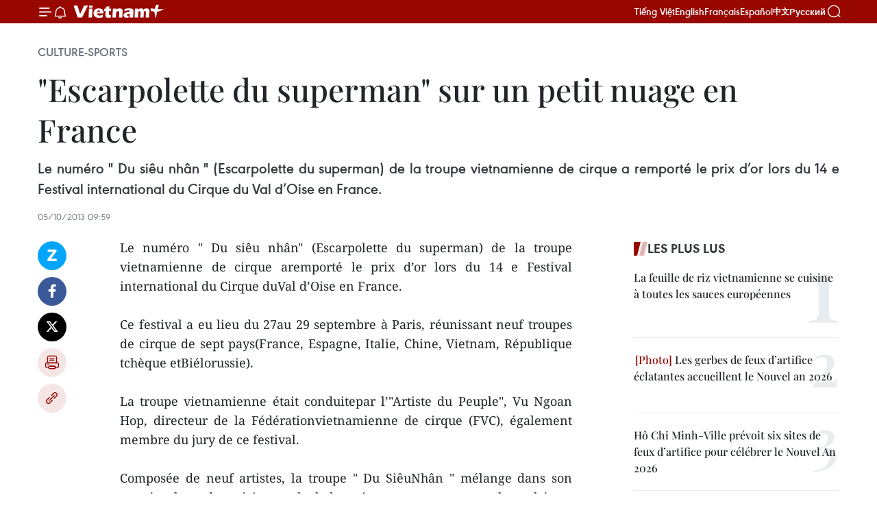

--- FILE ---
content_type: text/html;charset=utf-8
request_url: https://fr.vietnamplus.vn/escarpolette-du-superman-sur-un-petit-nuage-en-france-post45397.vnp
body_size: 22177
content:
<!DOCTYPE html> <html lang="fr" class="fr"> <head> <title>"Escarpolette du superman" sur un petit nuage en France | Vietnam+ (VietnamPlus)</title> <meta name="description" content="Le numéro &#34; Du siêu nhân&#34; (Escarpolette du superman) de la troupe vietnamienne de cirque aremporté le prix d’or lors du 14 e Festival international du Cirque duVal d’Oise en France. "/> <meta name="keywords" content=""/> <meta name="news_keywords" content=""/> <meta http-equiv="Content-Type" content="text/html; charset=utf-8" /> <meta http-equiv="X-UA-Compatible" content="IE=edge"/> <meta http-equiv="refresh" content="1800" /> <meta name="revisit-after" content="1 days" /> <meta name="viewport" content="width=device-width, initial-scale=1"> <meta http-equiv="content-language" content="vi" /> <meta name="format-detection" content="telephone=no"/> <meta name="format-detection" content="address=no"/> <meta name="apple-mobile-web-app-capable" content="yes"> <meta name="apple-mobile-web-app-status-bar-style" content="black"> <meta name="apple-mobile-web-app-title" content="Vietnam+ (VietnamPlus)"/> <meta name="referrer" content="no-referrer-when-downgrade"/> <link rel="shortcut icon" href="https://media.vietnamplus.vn/assets/web/styles/img/favicon.ico" type="image/x-icon" /> <link rel="preconnect" href="https://media.vietnamplus.vn"/> <link rel="dns-prefetch" href="https://media.vietnamplus.vn"/> <link rel="preconnect" href="//www.google-analytics.com" /> <link rel="preconnect" href="//www.googletagmanager.com" /> <link rel="preconnect" href="//stc.za.zaloapp.com" /> <link rel="preconnect" href="//fonts.googleapis.com" /> <link rel="preconnect" href="//pagead2.googlesyndication.com"/> <link rel="preconnect" href="//tpc.googlesyndication.com"/> <link rel="preconnect" href="//securepubads.g.doubleclick.net"/> <link rel="preconnect" href="//accounts.google.com"/> <link rel="preconnect" href="//adservice.google.com"/> <link rel="preconnect" href="//adservice.google.com.vn"/> <link rel="preconnect" href="//www.googletagservices.com"/> <link rel="preconnect" href="//partner.googleadservices.com"/> <link rel="preconnect" href="//tpc.googlesyndication.com"/> <link rel="preconnect" href="//za.zdn.vn"/> <link rel="preconnect" href="//sp.zalo.me"/> <link rel="preconnect" href="//connect.facebook.net"/> <link rel="preconnect" href="//www.facebook.com"/> <link rel="dns-prefetch" href="//www.google-analytics.com" /> <link rel="dns-prefetch" href="//www.googletagmanager.com" /> <link rel="dns-prefetch" href="//stc.za.zaloapp.com" /> <link rel="dns-prefetch" href="//fonts.googleapis.com" /> <link rel="dns-prefetch" href="//pagead2.googlesyndication.com"/> <link rel="dns-prefetch" href="//tpc.googlesyndication.com"/> <link rel="dns-prefetch" href="//securepubads.g.doubleclick.net"/> <link rel="dns-prefetch" href="//accounts.google.com"/> <link rel="dns-prefetch" href="//adservice.google.com"/> <link rel="dns-prefetch" href="//adservice.google.com.vn"/> <link rel="dns-prefetch" href="//www.googletagservices.com"/> <link rel="dns-prefetch" href="//partner.googleadservices.com"/> <link rel="dns-prefetch" href="//tpc.googlesyndication.com"/> <link rel="dns-prefetch" href="//za.zdn.vn"/> <link rel="dns-prefetch" href="//sp.zalo.me"/> <link rel="dns-prefetch" href="//connect.facebook.net"/> <link rel="dns-prefetch" href="//www.facebook.com"/> <link rel="dns-prefetch" href="//graph.facebook.com"/> <link rel="dns-prefetch" href="//static.xx.fbcdn.net"/> <link rel="dns-prefetch" href="//staticxx.facebook.com"/> <script> var cmsConfig = { domainDesktop: 'https://fr.vietnamplus.vn', domainMobile: 'https://fr.vietnamplus.vn', domainApi: 'https://fr-api.vietnamplus.vn', domainStatic: 'https://media.vietnamplus.vn', domainLog: 'https://fr-log.vietnamplus.vn', googleAnalytics: 'G\-XG2Q9PW0XH', siteId: 0, pageType: 1, objectId: 45397, adsZone: 367, allowAds: true, adsLazy: true, antiAdblock: true, }; if (window.location.protocol !== 'https:' && window.location.hostname.indexOf('vietnamplus.vn') !== -1) { window.location = 'https://' + window.location.hostname + window.location.pathname + window.location.hash; } var USER_AGENT=window.navigator&&(window.navigator.userAgent||window.navigator.vendor)||window.opera||"",IS_MOBILE=/Android|webOS|iPhone|iPod|BlackBerry|Windows Phone|IEMobile|Mobile Safari|Opera Mini/i.test(USER_AGENT),IS_REDIRECT=!1;function setCookie(e,o,i){var n=new Date,i=(n.setTime(n.getTime()+24*i*60*60*1e3),"expires="+n.toUTCString());document.cookie=e+"="+o+"; "+i+";path=/;"}function getCookie(e){var o=document.cookie.indexOf(e+"="),i=o+e.length+1;return!o&&e!==document.cookie.substring(0,e.length)||-1===o?null:(-1===(e=document.cookie.indexOf(";",i))&&(e=document.cookie.length),unescape(document.cookie.substring(i,e)))}IS_MOBILE&&getCookie("isDesktop")&&(setCookie("isDesktop",1,-1),window.location=window.location.pathname.replace(".amp", ".vnp")+window.location.search,IS_REDIRECT=!0); </script> <script> if(USER_AGENT && USER_AGENT.indexOf("facebot") <= 0 && USER_AGENT.indexOf("facebookexternalhit") <= 0) { var query = ''; var hash = ''; if (window.location.search) query = window.location.search; if (window.location.hash) hash = window.location.hash; var canonicalUrl = 'https://fr.vietnamplus.vn/escarpolette-du-superman-sur-un-petit-nuage-en-france-post45397.vnp' + query + hash ; var curUrl = decodeURIComponent(window.location.href); if(!location.port && canonicalUrl.startsWith("http") && curUrl != canonicalUrl){ window.location.replace(canonicalUrl); } } </script> <meta property="fb:pages" content="120834779440" /> <meta property="fb:app_id" content="1960985707489919" /> <meta name="author" content="Vietnam+ (VietnamPlus)" /> <meta name="copyright" content="Copyright © 2026 by Vietnam+ (VietnamPlus)" /> <meta name="RATING" content="GENERAL" /> <meta name="GENERATOR" content="Vietnam+ (VietnamPlus)" /> <meta content="Vietnam+ (VietnamPlus)" itemprop="sourceOrganization" name="source"/> <meta content="news" itemprop="genre" name="medium"/> <meta name="robots" content="noarchive, max-image-preview:large, index, follow" /> <meta name="GOOGLEBOT" content="noarchive, max-image-preview:large, index, follow" /> <link rel="canonical" href="https://fr.vietnamplus.vn/escarpolette-du-superman-sur-un-petit-nuage-en-france-post45397.vnp" /> <meta property="og:site_name" content="Vietnam+ (VietnamPlus)"/> <meta property="og:rich_attachment" content="true"/> <meta property="og:type" content="article"/> <meta property="og:url" content="https://fr.vietnamplus.vn/escarpolette-du-superman-sur-un-petit-nuage-en-france-post45397.vnp"/> <meta property="og:image" content="https://mediafr.vietnamplus.vn/images/f7bdd265dc3b1373bc7e1f8305ab7b24e0281268babb9b66962bc2e3365ea22b9fa1de7418bf752dd4627997695792a77847f210c84b2b7639cd2d099c07efe0b99de573f1345012f91e6b704988363c/du+sieu+nhan.jpg.webp"/> <meta property="og:image:width" content="1200"/> <meta property="og:image:height" content="630"/> <meta property="og:title" content="&#34;Escarpolette du superman&#34; sur un petit nuage en France "/> <meta property="og:description" content="Le numéro &#34; Du siêu nhân&#34; (Escarpolette du superman) de la troupe vietnamienne de cirque aremporté le prix d’or lors du 14 e Festival international du Cirque duVal d’Oise en France. "/> <meta name="twitter:card" value="summary"/> <meta name="twitter:url" content="https://fr.vietnamplus.vn/escarpolette-du-superman-sur-un-petit-nuage-en-france-post45397.vnp"/> <meta name="twitter:title" content="&#34;Escarpolette du superman&#34; sur un petit nuage en France "/> <meta name="twitter:description" content="Le numéro &#34; Du siêu nhân&#34; (Escarpolette du superman) de la troupe vietnamienne de cirque aremporté le prix d’or lors du 14 e Festival international du Cirque duVal d’Oise en France. "/> <meta name="twitter:image" content="https://mediafr.vietnamplus.vn/images/f7bdd265dc3b1373bc7e1f8305ab7b24e0281268babb9b66962bc2e3365ea22b9fa1de7418bf752dd4627997695792a77847f210c84b2b7639cd2d099c07efe0b99de573f1345012f91e6b704988363c/du+sieu+nhan.jpg.webp"/> <meta name="twitter:site" content="@Vietnam+ (VietnamPlus)"/> <meta name="twitter:creator" content="@Vietnam+ (VietnamPlus)"/> <meta property="article:publisher" content="https://www.facebook.com/VietnamPlus" /> <meta property="article:tag" content=""/> <meta property="article:section" content="Culture-Sports" /> <meta property="article:published_time" content="2013-10-05T16:59:05+0700"/> <meta property="article:modified_time" content="2013-10-05T16:59:05+0700"/> <script type="application/ld+json"> { "@context": "http://schema.org", "@type": "Organization", "name": "Vietnam+ (VietnamPlus)", "url": "https://fr.vietnamplus.vn", "logo": "https://media.vietnamplus.vn/assets/web/styles/img/logo.png", "foundingDate": "2008", "founders": [ { "@type": "Person", "name": "Thông tấn xã Việt Nam (TTXVN)" } ], "address": [ { "@type": "PostalAddress", "streetAddress": "Số 05 Lý Thường Kiệt - Hà Nội - Việt Nam", "addressLocality": "Hà Nội City", "addressRegion": "Northeast", "postalCode": "100000", "addressCountry": "VNM" } ], "contactPoint": [ { "@type": "ContactPoint", "telephone": "+84-243-941-1349", "contactType": "customer service" }, { "@type": "ContactPoint", "telephone": "+84-243-941-1348", "contactType": "customer service" } ], "sameAs": [ "https://www.facebook.com/VietnamPlus", "https://www.tiktok.com/@vietnamplus", "https://twitter.com/vietnamplus", "https://www.youtube.com/c/BaoVietnamPlus" ] } </script> <script type="application/ld+json"> { "@context" : "https://schema.org", "@type" : "WebSite", "name": "Vietnam+ (VietnamPlus)", "url": "https://fr.vietnamplus.vn", "alternateName" : "Báo điện tử VIETNAMPLUS, Cơ quan của Thông tấn xã Việt Nam (TTXVN)", "potentialAction": { "@type": "SearchAction", "target": { "@type": "EntryPoint", "urlTemplate": "https://fr.vietnamplus.vn/search/?q={search_term_string}" }, "query-input": "required name=search_term_string" } } </script> <script type="application/ld+json"> { "@context":"http://schema.org", "@type":"BreadcrumbList", "itemListElement":[ { "@type":"ListItem", "position":1, "item":{ "@id":"https://fr.vietnamplus.vn/culture-sports/", "name":"Culture-Sports" } } ] } </script> <script type="application/ld+json"> { "@context": "http://schema.org", "@type": "NewsArticle", "mainEntityOfPage":{ "@type":"WebPage", "@id":"https://fr.vietnamplus.vn/escarpolette-du-superman-sur-un-petit-nuage-en-france-post45397.vnp" }, "headline": "&quot;Escarpolette du superman&quot; sur un petit nuage en France", "description": "Le numéro &quot; Du siêu nhân&quot; (Escarpolette du superman) de la troupe vietnamienne de cirque aremporté le prix d’or lors du 14 e Festival international du Cirque duVal d’Oise en France.", "image": { "@type": "ImageObject", "url": "https://mediafr.vietnamplus.vn/images/f7bdd265dc3b1373bc7e1f8305ab7b24e0281268babb9b66962bc2e3365ea22b9fa1de7418bf752dd4627997695792a77847f210c84b2b7639cd2d099c07efe0b99de573f1345012f91e6b704988363c/du+sieu+nhan.jpg.webp", "width" : 1200, "height" : 675 }, "datePublished": "2013-10-05T16:59:05+0700", "dateModified": "2013-10-05T16:59:05+0700", "author": { "@type": "Person", "name": "" }, "publisher": { "@type": "Organization", "name": "Vietnam+ (VietnamPlus)", "logo": { "@type": "ImageObject", "url": "https://media.vietnamplus.vn/assets/web/styles/img/logo.png" } } } </script> <link rel="preload" href="https://media.vietnamplus.vn/assets/web/styles/css/main.min-1.0.14.css" as="style"> <link rel="preload" href="https://media.vietnamplus.vn/assets/web/js/main.min-1.0.33.js" as="script"> <link rel="preload" href="https://media.vietnamplus.vn/assets/web/js/detail.min-1.0.15.js" as="script"> <link rel="preload" href="https://common.mcms.one/assets/styles/css/vietnamplus-1.0.0.css" as="style"> <link rel="stylesheet" href="https://common.mcms.one/assets/styles/css/vietnamplus-1.0.0.css"> <link id="cms-style" rel="stylesheet" href="https://media.vietnamplus.vn/assets/web/styles/css/main.min-1.0.14.css"> <script type="text/javascript"> var _metaOgUrl = 'https://fr.vietnamplus.vn/escarpolette-du-superman-sur-un-petit-nuage-en-france-post45397.vnp'; var page_title = document.title; var tracked_url = window.location.pathname + window.location.search + window.location.hash; var cate_path = 'culture-sports'; if (cate_path.length > 0) { tracked_url = "/" + cate_path + tracked_url; } </script> <script async="" src="https://www.googletagmanager.com/gtag/js?id=G-XG2Q9PW0XH"></script> <script> window.dataLayer = window.dataLayer || []; function gtag(){dataLayer.push(arguments);} gtag('js', new Date()); gtag('config', 'G-XG2Q9PW0XH', {page_path: tracked_url}); </script> <script>window.dataLayer = window.dataLayer || [];dataLayer.push({'pageCategory': '/culture\-sports'});</script> <script> window.dataLayer = window.dataLayer || []; dataLayer.push({ 'event': 'Pageview', 'articleId': '45397', 'articleTitle': '"Escarpolette du superman" sur un petit nuage en France ', 'articleCategory': 'Culture-Sports', 'articleAlowAds': true, 'articleType': 'detail', 'articlePublishDate': '2013-10-05T16:59:05+0700', 'articleThumbnail': 'https://mediafr.vietnamplus.vn/images/f7bdd265dc3b1373bc7e1f8305ab7b24e0281268babb9b66962bc2e3365ea22b9fa1de7418bf752dd4627997695792a77847f210c84b2b7639cd2d099c07efe0b99de573f1345012f91e6b704988363c/du+sieu+nhan.jpg.webp', 'articleShortUrl': 'https://fr.vietnamplus.vn/escarpolette-du-superman-sur-un-petit-nuage-en-france-post45397.vnp', 'articleFullUrl': 'https://fr.vietnamplus.vn/escarpolette-du-superman-sur-un-petit-nuage-en-france-post45397.vnp', }); </script> <script type='text/javascript'> gtag('event', 'article_page',{ 'articleId': '45397', 'articleTitle': '"Escarpolette du superman" sur un petit nuage en France ', 'articleCategory': 'Culture-Sports', 'articleAlowAds': true, 'articleType': 'detail', 'articlePublishDate': '2013-10-05T16:59:05+0700', 'articleThumbnail': 'https://mediafr.vietnamplus.vn/images/f7bdd265dc3b1373bc7e1f8305ab7b24e0281268babb9b66962bc2e3365ea22b9fa1de7418bf752dd4627997695792a77847f210c84b2b7639cd2d099c07efe0b99de573f1345012f91e6b704988363c/du+sieu+nhan.jpg.webp', 'articleShortUrl': 'https://fr.vietnamplus.vn/escarpolette-du-superman-sur-un-petit-nuage-en-france-post45397.vnp', 'articleFullUrl': 'https://fr.vietnamplus.vn/escarpolette-du-superman-sur-un-petit-nuage-en-france-post45397.vnp', }); </script> <script>(function(w,d,s,l,i){w[l]=w[l]||[];w[l].push({'gtm.start': new Date().getTime(),event:'gtm.js'});var f=d.getElementsByTagName(s)[0], j=d.createElement(s),dl=l!='dataLayer'?'&l='+l:'';j.async=true;j.src= 'https://www.googletagmanager.com/gtm.js?id='+i+dl;f.parentNode.insertBefore(j,f); })(window,document,'script','dataLayer','GTM-5WM58F3N');</script> <script type="text/javascript"> !function(){"use strict";function e(e){var t=!(arguments.length>1&&void 0!==arguments[1])||arguments[1],c=document.createElement("script");c.src=e,t?c.type="module":(c.async=!0,c.type="text/javascript",c.setAttribute("nomodule",""));var n=document.getElementsByTagName("script")[0];n.parentNode.insertBefore(c,n)}!function(t,c){!function(t,c,n){var a,o,r;n.accountId=c,null!==(a=t.marfeel)&&void 0!==a||(t.marfeel={}),null!==(o=(r=t.marfeel).cmd)&&void 0!==o||(r.cmd=[]),t.marfeel.config=n;var i="https://sdk.mrf.io/statics";e("".concat(i,"/marfeel-sdk.js?id=").concat(c),!0),e("".concat(i,"/marfeel-sdk.es5.js?id=").concat(c),!1)}(t,c,arguments.length>2&&void 0!==arguments[2]?arguments[2]:{})}(window,2272,{} )}(); </script> <script async src="https://sp.zalo.me/plugins/sdk.js"></script> </head> <body class="detail-page"> <div id="sdaWeb_SdaMasthead" class="rennab rennab-top" data-platform="1" data-position="Web_SdaMasthead"> </div> <header class=" site-header"> <div class="sticky"> <div class="container"> <i class="ic-menu"></i> <i class="ic-bell"></i> <div id="header-news" class="pick-news hidden" data-source="header-latest-news"></div> <a class="small-logo" href="/" title="Vietnam+ (VietnamPlus)">Vietnam+ (VietnamPlus)</a> <ul class="menu"> <li> <a href="https://www.vietnamplus.vn" title="Tiếng Việt" target="_blank">Tiếng Việt</a> </li> <li> <a href="https://en.vietnamplus.vn" title="English" target="_blank" rel="nofollow">English</a> </li> <li> <a href="https://fr.vietnamplus.vn" title="Français" target="_blank" rel="nofollow">Français</a> </li> <li> <a href="https://es.vietnamplus.vn" title="Español" target="_blank" rel="nofollow">Español</a> </li> <li> <a href="https://zh.vietnamplus.vn" title="中文" target="_blank" rel="nofollow">中文</a> </li> <li> <a href="https://ru.vietnamplus.vn" title="Русский" target="_blank" rel="nofollow">Русский</a> </li> </ul> <div class="search-wrapper"> <i class="ic-search"></i> <input type="text" class="search txtsearch" placeholder="Mot clé"> </div> </div> </div> </header> <div class="site-body"> <div id="sdaWeb_SdaBackground" class="rennab " data-platform="1" data-position="Web_SdaBackground"> </div> <div class="container"> <div class="breadcrumb breadcrumb-detail"> <h2 class="main"> <a href="https://fr.vietnamplus.vn/culture-sports/" title="Culture-Sports" class="active">Culture-Sports</a> </h2> </div> <div id="sdaWeb_SdaTop" class="rennab " data-platform="1" data-position="Web_SdaTop"> </div> <div class="article"> <h1 class="article__title cms-title "> "Escarpolette du superman" sur un petit nuage en France </h1> <div class="article__sapo cms-desc"> <div align="justify">Le numéro " Du siêu nhân " (Escarpolette du superman) de la troupe vietnamienne de cirque a remporté le prix d’or lors du 14 e Festival international du Cirque du Val d’Oise en France. </div> </div> <div id="sdaWeb_SdaArticleAfterSapo" class="rennab " data-platform="1" data-position="Web_SdaArticleAfterSapo"> </div> <div class="article__meta"> <time class="time" datetime="2013-10-05T16:59:05+0700" data-time="1380967145" data-friendly="false">samedi 5 octobre 2013 16:59</time> <meta class="cms-date" itemprop="datePublished" content="2013-10-05T16:59:05+0700"> </div> <div class="col"> <div class="main-col content-col"> <div class="article__body zce-content-body cms-body" itemprop="articleBody"> <div class="social-pin sticky article__social"> <a href="javascript:void(0);" class="zl zalo-share-button" title="Zalo" data-href="https://fr.vietnamplus.vn/escarpolette-du-superman-sur-un-petit-nuage-en-france-post45397.vnp" data-oaid="4486284411240520426" data-layout="1" data-color="blue" data-customize="true">Zalo</a> <a href="javascript:void(0);" class="item fb" data-href="https://fr.vietnamplus.vn/escarpolette-du-superman-sur-un-petit-nuage-en-france-post45397.vnp" data-rel="facebook" title="Facebook">Facebook</a> <a href="javascript:void(0);" class="item tw" data-href="https://fr.vietnamplus.vn/escarpolette-du-superman-sur-un-petit-nuage-en-france-post45397.vnp" data-rel="twitter" title="Twitter">Twitter</a> <a href="javascript:void(0);" class="bookmark sendbookmark hidden" onclick="ME.sendBookmark(this, 45397);" data-id="45397" title="marque-pages">marque-pages</a> <a href="javascript:void(0);" class="print sendprint" title="Print" data-href="/print-45397.html">Impression</a> <a href="javascript:void(0);" class="item link" data-href="https://fr.vietnamplus.vn/escarpolette-du-superman-sur-un-petit-nuage-en-france-post45397.vnp" data-rel="copy" title="Copy link">Copy link</a> </div> <p align="justify">Le numéro " Du siêu nhân" (Escarpolette du superman) de la troupe vietnamienne de cirque aremporté le prix d’or lors du 14 e Festival international du Cirque duVal d’Oise en France. <br><br> Ce festival a eu lieu du 27au 29 septembre à Paris, réunissant neuf troupes de cirque de sept pays(France, Espagne, Italie, Chine, Vietnam, République tchèque etBiélorussie). <br><br> La troupe vietnamienne était conduitepar l’"Artiste du Peuple", Vu Ngoan Hop, directeur de la Fédérationvietnamienne de cirque (FVC), également membre du jury de ce festival.<br><br> Composée de neuf artistes, la troupe " Du SiêuNhân " mélange dans son numéro le cadre aérien et la balançoiretout en reprenant les schémas d’attractions de l’exercice. Symbolisantl’éclair, ce numéro est une référence limpide à la grande vitesse et àla trajectoire des voltigeurs. <br><br> Ces artistes ont été formés à l’École de cirque national du Vietnam et appartiennent à sa promotion 2007. <br><br> Le numéro, créé entre mai 2008 et septembre 2009, a été présenté auxfestivals du cirque d’Albacete (Espagne, 2010) et de La Havane (Cuba,2010), où il a été accueilli très chaleureusement par le public. <br><br> Suite aux derniers succès de la troupe vietnamienne de cirque enFrance et de la FVC, le comité d’organisation a proposé d’implémenter laprochaine édition du festival international du cirque dans le cadre desévénements comptant pour l’Année Vietnam-France 2014. - VNA</p> <div id="sdaWeb_SdaArticleAfterBody" class="rennab " data-platform="1" data-position="Web_SdaArticleAfterBody"> </div> </div> <div id="sdaWeb_SdaArticleAfterTag" class="rennab " data-platform="1" data-position="Web_SdaArticleAfterTag"> </div> <div class="wrap-social"> <div class="social-pin article__social"> <a href="javascript:void(0);" class="zl zalo-share-button" title="Zalo" data-href="https://fr.vietnamplus.vn/escarpolette-du-superman-sur-un-petit-nuage-en-france-post45397.vnp" data-oaid="4486284411240520426" data-layout="1" data-color="blue" data-customize="true">Zalo</a> <a href="javascript:void(0);" class="item fb" data-href="https://fr.vietnamplus.vn/escarpolette-du-superman-sur-un-petit-nuage-en-france-post45397.vnp" data-rel="facebook" title="Facebook">Facebook</a> <a href="javascript:void(0);" class="item tw" data-href="https://fr.vietnamplus.vn/escarpolette-du-superman-sur-un-petit-nuage-en-france-post45397.vnp" data-rel="twitter" title="Twitter">Twitter</a> <a href="javascript:void(0);" class="bookmark sendbookmark hidden" onclick="ME.sendBookmark(this, 45397);" data-id="45397" title="marque-pages">marque-pages</a> <a href="javascript:void(0);" class="print sendprint" title="Print" data-href="/print-45397.html">Impression</a> <a href="javascript:void(0);" class="item link" data-href="https://fr.vietnamplus.vn/escarpolette-du-superman-sur-un-petit-nuage-en-france-post45397.vnp" data-rel="copy" title="Copy link">Copy link</a> </div> <a href="https://news.google.com/publications/CAAqBwgKMN-18wowlLWFAw?hl=vi&gl=VN&ceid=VN%3Avi" class="google-news" target="_blank" title="Google News">Suivez VietnamPlus</a> </div> <div id="sdaWeb_SdaArticleAfterBody1" class="rennab " data-platform="1" data-position="Web_SdaArticleAfterBody1"> </div> <div id="sdaWeb_SdaArticleAfterBody2" class="rennab " data-platform="1" data-position="Web_SdaArticleAfterBody2"> </div> <div class="timeline secondary"> <h3 class="box-heading"> <a href="https://fr.vietnamplus.vn/culture-sports/" title="Culture-Sports" class="title"> Voir plus </a> </h3> <div class="box-content content-list" data-source="recommendation-367"> <article class="story" data-id="257687"> <figure class="story__thumb"> <a class="cms-link" href="https://fr.vietnamplus.vn/coupe-dasie-afc-u23-vietnam-chine-ou-la-confrontation-de-philosophies-post257687.vnp" title="Coupe d’Asie AFC U23: Vietnam-Chine ou la confrontation de philosophies"> <img class="lazyload" src="[data-uri]" data-src="https://mediafr.vietnamplus.vn/images/44f872b41ffffe837e595148a04b9807975a72fa79d04b089cad50c3445fdbeeca1af03479c346bfce3eda80ce2dcbe41a6e886c35d2e2c9c9bca0f6b3de92c9/dinh-bac.jpg.webp" data-srcset="https://mediafr.vietnamplus.vn/images/44f872b41ffffe837e595148a04b9807975a72fa79d04b089cad50c3445fdbeeca1af03479c346bfce3eda80ce2dcbe41a6e886c35d2e2c9c9bca0f6b3de92c9/dinh-bac.jpg.webp 1x, https://mediafr.vietnamplus.vn/images/5d0deb09e2c673469c8d47bdf1f528e4975a72fa79d04b089cad50c3445fdbeeca1af03479c346bfce3eda80ce2dcbe41a6e886c35d2e2c9c9bca0f6b3de92c9/dinh-bac.jpg.webp 2x" alt="L&#39;attaquant vietnamien Dinh Bac célèbre son but. Le Vietnam vise un moment historique face à une Chine tenace lors d&#39;une demi-finale de Coupe d&#39;Asie U23 à enjeux élevés, où styles, confiance et discipline contrastés s&#39;affrontent sous les projecteurs saoudiens."> <noscript><img src="https://mediafr.vietnamplus.vn/images/44f872b41ffffe837e595148a04b9807975a72fa79d04b089cad50c3445fdbeeca1af03479c346bfce3eda80ce2dcbe41a6e886c35d2e2c9c9bca0f6b3de92c9/dinh-bac.jpg.webp" srcset="https://mediafr.vietnamplus.vn/images/44f872b41ffffe837e595148a04b9807975a72fa79d04b089cad50c3445fdbeeca1af03479c346bfce3eda80ce2dcbe41a6e886c35d2e2c9c9bca0f6b3de92c9/dinh-bac.jpg.webp 1x, https://mediafr.vietnamplus.vn/images/5d0deb09e2c673469c8d47bdf1f528e4975a72fa79d04b089cad50c3445fdbeeca1af03479c346bfce3eda80ce2dcbe41a6e886c35d2e2c9c9bca0f6b3de92c9/dinh-bac.jpg.webp 2x" alt="L&#39;attaquant vietnamien Dinh Bac célèbre son but. Le Vietnam vise un moment historique face à une Chine tenace lors d&#39;une demi-finale de Coupe d&#39;Asie U23 à enjeux élevés, où styles, confiance et discipline contrastés s&#39;affrontent sous les projecteurs saoudiens." class="image-fallback"></noscript> </a> </figure> <h2 class="story__heading" data-tracking="257687"> <a class=" cms-link" href="https://fr.vietnamplus.vn/coupe-dasie-afc-u23-vietnam-chine-ou-la-confrontation-de-philosophies-post257687.vnp" title="Coupe d’Asie AFC U23: Vietnam-Chine ou la confrontation de philosophies"> Coupe d’Asie AFC U23: Vietnam-Chine ou la confrontation de philosophies </a> </h2> <time class="time" datetime="2026-01-20T10:30:00+0700" data-time="1768879800"> 20/01/2026 10:30 </time> <div class="story__summary story__shorten"> <p>À la veille de leur demi-finale très attendue de la Coupe d’Asie des moins de 23 ans de l’AFC 2026, les deux représentants de l’Asie du Sud-Est et de l’Asie de l’Est ont confirmé leur préparation pour cette confrontation entre une attaque vietnamienne redoutable et une défense chinoise solide.</p> </div> </article> <article class="story" data-id="257626"> <figure class="story__thumb"> <a class="cms-link" href="https://fr.vietnamplus.vn/cadeaux-du-tet-preparation-de-gateaux-de-riz-gluant-destines-aux-personnes-defavorisees-post257626.vnp" title="Cadeaux du Têt : préparation de gâteaux de riz gluant destinés aux personnes défavorisées"> <img class="lazyload" src="[data-uri]" data-src="https://mediafr.vietnamplus.vn/images/[base64]/hon-1000-banh-chung-xanh-cung-nguoi-ngheo-an-tet-canh-ty-2020-8-1579071826948397349532-1706063425481-17060634269071819614416-1768629584669937541950.jpg.webp" data-srcset="https://mediafr.vietnamplus.vn/images/[base64]/hon-1000-banh-chung-xanh-cung-nguoi-ngheo-an-tet-canh-ty-2020-8-1579071826948397349532-1706063425481-17060634269071819614416-1768629584669937541950.jpg.webp 1x, https://mediafr.vietnamplus.vn/images/[base64]/hon-1000-banh-chung-xanh-cung-nguoi-ngheo-an-tet-canh-ty-2020-8-1579071826948397349532-1706063425481-17060634269071819614416-1768629584669937541950.jpg.webp 2x" alt="Le programme de confection des gâteaux de riz gluant destiné aux personnes défavorisées 2026 se tiendra le 8 février prochain au Village culturel et touristique des ethnies du Vietnam. Photo: bvhttdl.gov.vn"> <noscript><img src="https://mediafr.vietnamplus.vn/images/[base64]/hon-1000-banh-chung-xanh-cung-nguoi-ngheo-an-tet-canh-ty-2020-8-1579071826948397349532-1706063425481-17060634269071819614416-1768629584669937541950.jpg.webp" srcset="https://mediafr.vietnamplus.vn/images/[base64]/hon-1000-banh-chung-xanh-cung-nguoi-ngheo-an-tet-canh-ty-2020-8-1579071826948397349532-1706063425481-17060634269071819614416-1768629584669937541950.jpg.webp 1x, https://mediafr.vietnamplus.vn/images/[base64]/hon-1000-banh-chung-xanh-cung-nguoi-ngheo-an-tet-canh-ty-2020-8-1579071826948397349532-1706063425481-17060634269071819614416-1768629584669937541950.jpg.webp 2x" alt="Le programme de confection des gâteaux de riz gluant destiné aux personnes défavorisées 2026 se tiendra le 8 février prochain au Village culturel et touristique des ethnies du Vietnam. Photo: bvhttdl.gov.vn" class="image-fallback"></noscript> </a> </figure> <h2 class="story__heading" data-tracking="257626"> <a class=" cms-link" href="https://fr.vietnamplus.vn/cadeaux-du-tet-preparation-de-gateaux-de-riz-gluant-destines-aux-personnes-defavorisees-post257626.vnp" title="Cadeaux du Têt : préparation de gâteaux de riz gluant destinés aux personnes défavorisées"> Cadeaux du Têt : préparation de gâteaux de riz gluant destinés aux personnes défavorisées </a> </h2> <time class="time" datetime="2026-01-19T09:21:46+0700" data-time="1768789306"> 19/01/2026 09:21 </time> <div class="story__summary story__shorten"> <p>Un programme de confection des gâteaux de riz gluant destiné aux personnes défavorisées 2026 se tiendra le 8 février prochain, à Hanoï.</p> </div> </article> <article class="story" data-id="257620"> <figure class="story__thumb"> <a class="cms-link" href="https://fr.vietnamplus.vn/tet-viet-tet-pho-2026-a-hanoi-immersion-dans-les-traditions-au-c-ur-des-espaces-patrimoniaux-post257620.vnp" title="« Tet Viet - Tet Pho » 2026 à Hanoï : immersion dans les traditions au cœur des espaces patrimoniaux"> <img class="lazyload" src="[data-uri]" data-src="https://mediafr.vietnamplus.vn/images/[base64]/vna-potal-lan-toa-cac-gia-tri-van-hoa-truyen-thong-qua-tet-viet-tet-pho-2026-8535510.jpg.webp" data-srcset="https://mediafr.vietnamplus.vn/images/[base64]/vna-potal-lan-toa-cac-gia-tri-van-hoa-truyen-thong-qua-tet-viet-tet-pho-2026-8535510.jpg.webp 1x, https://mediafr.vietnamplus.vn/images/[base64]/vna-potal-lan-toa-cac-gia-tri-van-hoa-truyen-thong-qua-tet-viet-tet-pho-2026-8535510.jpg.webp 2x" alt="Le site du 22, rue Hang Buom reconstitue l’atmosphère du Têt traditionnel de la plaine du Nord. Photo : VNA"> <noscript><img src="https://mediafr.vietnamplus.vn/images/[base64]/vna-potal-lan-toa-cac-gia-tri-van-hoa-truyen-thong-qua-tet-viet-tet-pho-2026-8535510.jpg.webp" srcset="https://mediafr.vietnamplus.vn/images/[base64]/vna-potal-lan-toa-cac-gia-tri-van-hoa-truyen-thong-qua-tet-viet-tet-pho-2026-8535510.jpg.webp 1x, https://mediafr.vietnamplus.vn/images/[base64]/vna-potal-lan-toa-cac-gia-tri-van-hoa-truyen-thong-qua-tet-viet-tet-pho-2026-8535510.jpg.webp 2x" alt="Le site du 22, rue Hang Buom reconstitue l’atmosphère du Têt traditionnel de la plaine du Nord. Photo : VNA" class="image-fallback"></noscript> </a> </figure> <h2 class="story__heading" data-tracking="257620"> <a class=" cms-link" href="https://fr.vietnamplus.vn/tet-viet-tet-pho-2026-a-hanoi-immersion-dans-les-traditions-au-c-ur-des-espaces-patrimoniaux-post257620.vnp" title="« Tet Viet - Tet Pho » 2026 à Hanoï : immersion dans les traditions au cœur des espaces patrimoniaux"> « Tet Viet - Tet Pho » 2026 à Hanoï : immersion dans les traditions au cœur des espaces patrimoniaux </a> </h2> <time class="time" datetime="2026-01-18T18:23:48+0700" data-time="1768735428"> 18/01/2026 18:23 </time> <div class="story__summary story__shorten"> <p>Le programme culturel intitulé « Tet Viet – Tet Pho » 2026&nbsp;a officiellement inauguré, le 17 janvier, à Hanoï, à&nbsp;l’occasion du Nouvel An lunaire du Cheval 2026.</p> </div> </article> <article class="story" data-id="257598"> <figure class="story__thumb"> <a class="cms-link" href="https://fr.vietnamplus.vn/insuffler-un-nouveau-souffle-au-patrimoine-culturel-cham-post257598.vnp" title="Insuffler un nouveau souffle au patrimoine culturel Cham"> <img class="lazyload" src="[data-uri]" data-src="https://mediafr.vietnamplus.vn/images/09bba8fe1e0bab5788885f766dd43fbbc28a669eb216d30012c0281f2bca274649c11ed98a100cafc9d59edba81082dd/cha.jpg.webp" data-srcset="https://mediafr.vietnamplus.vn/images/09bba8fe1e0bab5788885f766dd43fbbc28a669eb216d30012c0281f2bca274649c11ed98a100cafc9d59edba81082dd/cha.jpg.webp 1x, https://mediafr.vietnamplus.vn/images/3a31c05c87ed42e2ee7840c780802e73c28a669eb216d30012c0281f2bca274649c11ed98a100cafc9d59edba81082dd/cha.jpg.webp 2x" alt="La stèle de Hoa Lai, trésor national, est exposée au Musée provincial de Khanh Hoa. Photo : VNA"> <noscript><img src="https://mediafr.vietnamplus.vn/images/09bba8fe1e0bab5788885f766dd43fbbc28a669eb216d30012c0281f2bca274649c11ed98a100cafc9d59edba81082dd/cha.jpg.webp" srcset="https://mediafr.vietnamplus.vn/images/09bba8fe1e0bab5788885f766dd43fbbc28a669eb216d30012c0281f2bca274649c11ed98a100cafc9d59edba81082dd/cha.jpg.webp 1x, https://mediafr.vietnamplus.vn/images/3a31c05c87ed42e2ee7840c780802e73c28a669eb216d30012c0281f2bca274649c11ed98a100cafc9d59edba81082dd/cha.jpg.webp 2x" alt="La stèle de Hoa Lai, trésor national, est exposée au Musée provincial de Khanh Hoa. Photo : VNA" class="image-fallback"></noscript> </a> </figure> <h2 class="story__heading" data-tracking="257598"> <a class=" cms-link" href="https://fr.vietnamplus.vn/insuffler-un-nouveau-souffle-au-patrimoine-culturel-cham-post257598.vnp" title="Insuffler un nouveau souffle au patrimoine culturel Cham"> Insuffler un nouveau souffle au patrimoine culturel Cham </a> </h2> <time class="time" datetime="2026-01-18T12:00:00+0700" data-time="1768712400"> 18/01/2026 12:00 </time> <div class="story__summary story__shorten"> <p>Avec son système de tours-temples, de fêtes traditionnelles, de villages artisanaux et un riche patrimoine matériel et immatériel, la culture Cham à Khanh Hoa n’est pas seulement un témoignage historique et culturel ancien ; elle est aujourd’hui préservée et valorisée, associée au développement du tourisme et aux moyens de subsistance des communautés, insufflant ainsi une nouvelle vitalité au patrimoine culturel Cham dans la vie contemporaine.</p> </div> </article> <article class="story" data-id="257538"> <figure class="story__thumb"> <a class="cms-link" href="https://fr.vietnamplus.vn/lelan-economique-issu-du-patrimoine-post257538.vnp" title="L’élan économique issu du patrimoine"> <img class="lazyload" src="[data-uri]" data-src="https://mediafr.vietnamplus.vn/images/e561533c122dd67ff9be5bdc2623275818c4e8ed36e821ce5a339b0df7a8aa22572c19d2af8e37959f909e01c18e0a1b/image.jpg.webp" data-srcset="https://mediafr.vietnamplus.vn/images/e561533c122dd67ff9be5bdc2623275818c4e8ed36e821ce5a339b0df7a8aa22572c19d2af8e37959f909e01c18e0a1b/image.jpg.webp 1x, https://mediafr.vietnamplus.vn/images/5e68d86e4a3b9f2df1e0c1392dbdba6218c4e8ed36e821ce5a339b0df7a8aa22572c19d2af8e37959f909e01c18e0a1b/image.jpg.webp 2x" alt="Des touristes participent à l&#39;excursion « Découvrez la nuit à Van Mieu-Quoc Tu Giam ». (Photo : nhandan.vn)"> <noscript><img src="https://mediafr.vietnamplus.vn/images/e561533c122dd67ff9be5bdc2623275818c4e8ed36e821ce5a339b0df7a8aa22572c19d2af8e37959f909e01c18e0a1b/image.jpg.webp" srcset="https://mediafr.vietnamplus.vn/images/e561533c122dd67ff9be5bdc2623275818c4e8ed36e821ce5a339b0df7a8aa22572c19d2af8e37959f909e01c18e0a1b/image.jpg.webp 1x, https://mediafr.vietnamplus.vn/images/5e68d86e4a3b9f2df1e0c1392dbdba6218c4e8ed36e821ce5a339b0df7a8aa22572c19d2af8e37959f909e01c18e0a1b/image.jpg.webp 2x" alt="Des touristes participent à l&#39;excursion « Découvrez la nuit à Van Mieu-Quoc Tu Giam ». (Photo : nhandan.vn)" class="image-fallback"></noscript> </a> </figure> <h2 class="story__heading" data-tracking="257538"> <a class=" cms-link" href="https://fr.vietnamplus.vn/lelan-economique-issu-du-patrimoine-post257538.vnp" title="L’élan économique issu du patrimoine"> L’élan économique issu du patrimoine </a> </h2> <time class="time" datetime="2026-01-18T10:00:00+0700" data-time="1768705200"> 18/01/2026 10:00 </time> <div class="story__summary story__shorten"> <p>Le patrimoine vietnamien s'affirme désormais comme un pilier économique : de l'essor du tourisme culturel à l'élan des industries créatives, les richesses culturelles génèrent aujourd'hui des bénéfices tangibles pour les localités.</p> </div> </article> <div id="sdaWeb_SdaNative1" class="rennab " data-platform="1" data-position="Web_SdaNative1"> </div> <article class="story" data-id="257606"> <figure class="story__thumb"> <a class="cms-link" href="https://fr.vietnamplus.vn/coupe-dasie-u23-2026-le-vietnam-retrouve-le-dernier-carre-asiatique-huit-ans-apres-changzhou-post257606.vnp" title="Coupe d&#39;Asie U23 2026 : le Vietnam retrouve le dernier carré asiatique huit ans après Changzhou"> <img class="lazyload" src="[data-uri]" data-src="https://mediafr.vietnamplus.vn/images/99744cc23496dda1191ab041b5e7183939d50b857c2f8eddd3ea912a703d4803fcc84b01eb9622546f80e9540b467184/3-7385.jpg.webp" data-srcset="https://mediafr.vietnamplus.vn/images/99744cc23496dda1191ab041b5e7183939d50b857c2f8eddd3ea912a703d4803fcc84b01eb9622546f80e9540b467184/3-7385.jpg.webp 1x, https://mediafr.vietnamplus.vn/images/b45f905f8a1d998e7735114b0aa991f039d50b857c2f8eddd3ea912a703d4803fcc84b01eb9622546f80e9540b467184/3-7385.jpg.webp 2x" alt="La joie des joueurs de l’équipe vietnamienne des moins de 23 ans après la victoire. (Photo : AFC)"> <noscript><img src="https://mediafr.vietnamplus.vn/images/99744cc23496dda1191ab041b5e7183939d50b857c2f8eddd3ea912a703d4803fcc84b01eb9622546f80e9540b467184/3-7385.jpg.webp" srcset="https://mediafr.vietnamplus.vn/images/99744cc23496dda1191ab041b5e7183939d50b857c2f8eddd3ea912a703d4803fcc84b01eb9622546f80e9540b467184/3-7385.jpg.webp 1x, https://mediafr.vietnamplus.vn/images/b45f905f8a1d998e7735114b0aa991f039d50b857c2f8eddd3ea912a703d4803fcc84b01eb9622546f80e9540b467184/3-7385.jpg.webp 2x" alt="La joie des joueurs de l’équipe vietnamienne des moins de 23 ans après la victoire. (Photo : AFC)" class="image-fallback"></noscript> </a> </figure> <h2 class="story__heading" data-tracking="257606"> <a class=" cms-link" href="https://fr.vietnamplus.vn/coupe-dasie-u23-2026-le-vietnam-retrouve-le-dernier-carre-asiatique-huit-ans-apres-changzhou-post257606.vnp" title="Coupe d&#39;Asie U23 2026 : le Vietnam retrouve le dernier carré asiatique huit ans après Changzhou"> Coupe d'Asie U23 2026 : le Vietnam retrouve le dernier carré asiatique huit ans après Changzhou </a> </h2> <time class="time" datetime="2026-01-17T19:52:00+0700" data-time="1768654320"> 17/01/2026 19:52 </time> </article> <article class="story" data-id="257596"> <figure class="story__thumb"> <a class="cms-link" href="https://fr.vietnamplus.vn/14e-congres-du-parti-placer-la-culture-a-la-juste-place-dans-la-strategie-de-developpement-national-post257596.vnp" title="14e Congrès du Parti : Placer la culture à la juste place dans la stratégie de développement national"> <img class="lazyload" src="[data-uri]" data-src="https://mediafr.vietnamplus.vn/images/99744cc23496dda1191ab041b5e718396856e6fa4d6391ee3da835c563e929061ec186b4046a85498e81f6bb10e5b7c8/1-5255.jpg.webp" data-srcset="https://mediafr.vietnamplus.vn/images/99744cc23496dda1191ab041b5e718396856e6fa4d6391ee3da835c563e929061ec186b4046a85498e81f6bb10e5b7c8/1-5255.jpg.webp 1x, https://mediafr.vietnamplus.vn/images/b45f905f8a1d998e7735114b0aa991f06856e6fa4d6391ee3da835c563e929061ec186b4046a85498e81f6bb10e5b7c8/1-5255.jpg.webp 2x" alt="L’artisan Luc Van Tich guide le club de chant Then de la commune de Son Hai, province de Bac Ninh, lors d’une séance d’entraînement. Photo : VNA"> <noscript><img src="https://mediafr.vietnamplus.vn/images/99744cc23496dda1191ab041b5e718396856e6fa4d6391ee3da835c563e929061ec186b4046a85498e81f6bb10e5b7c8/1-5255.jpg.webp" srcset="https://mediafr.vietnamplus.vn/images/99744cc23496dda1191ab041b5e718396856e6fa4d6391ee3da835c563e929061ec186b4046a85498e81f6bb10e5b7c8/1-5255.jpg.webp 1x, https://mediafr.vietnamplus.vn/images/b45f905f8a1d998e7735114b0aa991f06856e6fa4d6391ee3da835c563e929061ec186b4046a85498e81f6bb10e5b7c8/1-5255.jpg.webp 2x" alt="L’artisan Luc Van Tich guide le club de chant Then de la commune de Son Hai, province de Bac Ninh, lors d’une séance d’entraînement. Photo : VNA" class="image-fallback"></noscript> </a> </figure> <h2 class="story__heading" data-tracking="257596"> <a class=" cms-link" href="https://fr.vietnamplus.vn/14e-congres-du-parti-placer-la-culture-a-la-juste-place-dans-la-strategie-de-developpement-national-post257596.vnp" title="14e Congrès du Parti : Placer la culture à la juste place dans la stratégie de développement national"> 14e Congrès du Parti : Placer la culture à la juste place dans la stratégie de développement national </a> </h2> <time class="time" datetime="2026-01-17T15:47:34+0700" data-time="1768639654"> 17/01/2026 15:47 </time> <div class="story__summary story__shorten"> <p>À l’approche du XIVe Congrès national du Parti communiste du Vietnam, les débats réaffirment la culture comme fondement spirituel de la société, moteur endogène du développement durable et pilier essentiel du soft power national dans un contexte d’intégration internationale approfondie.<br> À travers les regards d’intellectuels vietnamiens à l’étranger, l’article met en lumière les orientations visant à placer la culture au cœur de la stratégie de développement du pays.</p> </div> </article> <article class="story" data-id="257587"> <figure class="story__thumb"> <a class="cms-link" href="https://fr.vietnamplus.vn/preserver-et-valoriser-la-maison-longue-e-de-a-travers-le-tourisme-communautaire-post257587.vnp" title="Préserver et valoriser la maison longue Ê Dê à travers le tourisme communautaire"> <img class="lazyload" src="[data-uri]" data-src="https://mediafr.vietnamplus.vn/images/99744cc23496dda1191ab041b5e718395811c0f98e763b2584d158ab7a834147508d955a543718061a1a9b5730540a26/2-2890.jpg.webp" data-srcset="https://mediafr.vietnamplus.vn/images/99744cc23496dda1191ab041b5e718395811c0f98e763b2584d158ab7a834147508d955a543718061a1a9b5730540a26/2-2890.jpg.webp 1x, https://mediafr.vietnamplus.vn/images/b45f905f8a1d998e7735114b0aa991f05811c0f98e763b2584d158ab7a834147508d955a543718061a1a9b5730540a26/2-2890.jpg.webp 2x" alt="Le village touristique communautaire d’Akŏ Dhông est réputé pour ses maisons longues sur le plateau du Đắk Lắk. Photo / VNQ "> <noscript><img src="https://mediafr.vietnamplus.vn/images/99744cc23496dda1191ab041b5e718395811c0f98e763b2584d158ab7a834147508d955a543718061a1a9b5730540a26/2-2890.jpg.webp" srcset="https://mediafr.vietnamplus.vn/images/99744cc23496dda1191ab041b5e718395811c0f98e763b2584d158ab7a834147508d955a543718061a1a9b5730540a26/2-2890.jpg.webp 1x, https://mediafr.vietnamplus.vn/images/b45f905f8a1d998e7735114b0aa991f05811c0f98e763b2584d158ab7a834147508d955a543718061a1a9b5730540a26/2-2890.jpg.webp 2x" alt="Le village touristique communautaire d’Akŏ Dhông est réputé pour ses maisons longues sur le plateau du Đắk Lắk. Photo / VNQ " class="image-fallback"></noscript> </a> </figure> <h2 class="story__heading" data-tracking="257587"> <a class=" cms-link" href="https://fr.vietnamplus.vn/preserver-et-valoriser-la-maison-longue-e-de-a-travers-le-tourisme-communautaire-post257587.vnp" title="Préserver et valoriser la maison longue Ê Dê à travers le tourisme communautaire"> Préserver et valoriser la maison longue Ê Dê à travers le tourisme communautaire </a> </h2> <time class="time" datetime="2026-01-17T12:00:00+0700" data-time="1768626000"> 17/01/2026 12:00 </time> <div class="story__summary story__shorten"> <p>Dans la province de Dak Lak, la préservation et la valorisation des maisons longues traditionnelles des Ê Dê, associées au développement du tourisme communautaire, ouvrent une voie durable permettant de sauvegarder un patrimoine culturel emblématique tout en améliorant les moyens de subsistance des populations locales.<br> <br></p> </div> </article> <article class="story" data-id="257589"> <figure class="story__thumb"> <a class="cms-link" href="https://fr.vietnamplus.vn/u23-du-vietnam-en-demi-finales-asiatiques-une-victoire-historique-saluee-par-les-medias-regionaux-post257589.vnp" title=" U23 du Vietnam en demi-finales asiatiques, une victoire historique saluée par les médias régionaux"> <img class="lazyload" src="[data-uri]" data-src="https://mediafr.vietnamplus.vn/images/99744cc23496dda1191ab041b5e71839b7bb43326d61044665e5fc380ba40a854dfe25b53b232d6d1da9a2a2301e5806/1-7689.jpg.webp" data-srcset="https://mediafr.vietnamplus.vn/images/99744cc23496dda1191ab041b5e71839b7bb43326d61044665e5fc380ba40a854dfe25b53b232d6d1da9a2a2301e5806/1-7689.jpg.webp 1x, https://mediafr.vietnamplus.vn/images/b45f905f8a1d998e7735114b0aa991f0b7bb43326d61044665e5fc380ba40a854dfe25b53b232d6d1da9a2a2301e5806/1-7689.jpg.webp 2x" alt="Lê Phat tente de déborder un joueur des Émirats arabes unis U23. Photo : nhandan.vn"> <noscript><img src="https://mediafr.vietnamplus.vn/images/99744cc23496dda1191ab041b5e71839b7bb43326d61044665e5fc380ba40a854dfe25b53b232d6d1da9a2a2301e5806/1-7689.jpg.webp" srcset="https://mediafr.vietnamplus.vn/images/99744cc23496dda1191ab041b5e71839b7bb43326d61044665e5fc380ba40a854dfe25b53b232d6d1da9a2a2301e5806/1-7689.jpg.webp 1x, https://mediafr.vietnamplus.vn/images/b45f905f8a1d998e7735114b0aa991f0b7bb43326d61044665e5fc380ba40a854dfe25b53b232d6d1da9a2a2301e5806/1-7689.jpg.webp 2x" alt="Lê Phat tente de déborder un joueur des Émirats arabes unis U23. Photo : nhandan.vn" class="image-fallback"></noscript> </a> </figure> <h2 class="story__heading" data-tracking="257589"> <a class=" cms-link" href="https://fr.vietnamplus.vn/u23-du-vietnam-en-demi-finales-asiatiques-une-victoire-historique-saluee-par-les-medias-regionaux-post257589.vnp" title=" U23 du Vietnam en demi-finales asiatiques, une victoire historique saluée par les médias régionaux"> U23 du Vietnam en demi-finales asiatiques, une victoire historique saluée par les médias régionaux </a> </h2> <time class="time" datetime="2026-01-17T07:22:42+0700" data-time="1768609362"> 17/01/2026 07:22 </time> <div class="story__summary story__shorten"> <p>Au terme d’un quart de finale haletant, le Vietnam U23 a signé un exploit historique en éliminant les Émirats arabes unis (3-2) pour accéder aux demi-finales asiatiques.</p> </div> </article> <article class="story" data-id="257566"> <figure class="story__thumb"> <a class="cms-link" href="https://fr.vietnamplus.vn/14-congres-national-du-parti-faire-rayonner-les-valeurs-culturelles-vietnamiennes-post257566.vnp" title="14ᵉ Congrès national du Parti : faire rayonner les valeurs culturelles vietnamiennes"> <img class="lazyload" src="[data-uri]" data-src="https://mediafr.vietnamplus.vn/images/e561533c122dd67ff9be5bdc26232758caef11744d61cda60b61050dad7e986729b121f515c52060dabf03474a0c5abc1a6e886c35d2e2c9c9bca0f6b3de92c9/le-y-linh.jpg.webp" data-srcset="https://mediafr.vietnamplus.vn/images/e561533c122dd67ff9be5bdc26232758caef11744d61cda60b61050dad7e986729b121f515c52060dabf03474a0c5abc1a6e886c35d2e2c9c9bca0f6b3de92c9/le-y-linh.jpg.webp 1x, https://mediafr.vietnamplus.vn/images/5e68d86e4a3b9f2df1e0c1392dbdba62caef11744d61cda60b61050dad7e986729b121f515c52060dabf03474a0c5abc1a6e886c35d2e2c9c9bca0f6b3de92c9/le-y-linh.jpg.webp 2x" alt="Le Y Linh, chercheuse en musique vivant et travaillant en France. Photo: VNA"> <noscript><img src="https://mediafr.vietnamplus.vn/images/e561533c122dd67ff9be5bdc26232758caef11744d61cda60b61050dad7e986729b121f515c52060dabf03474a0c5abc1a6e886c35d2e2c9c9bca0f6b3de92c9/le-y-linh.jpg.webp" srcset="https://mediafr.vietnamplus.vn/images/e561533c122dd67ff9be5bdc26232758caef11744d61cda60b61050dad7e986729b121f515c52060dabf03474a0c5abc1a6e886c35d2e2c9c9bca0f6b3de92c9/le-y-linh.jpg.webp 1x, https://mediafr.vietnamplus.vn/images/5e68d86e4a3b9f2df1e0c1392dbdba62caef11744d61cda60b61050dad7e986729b121f515c52060dabf03474a0c5abc1a6e886c35d2e2c9c9bca0f6b3de92c9/le-y-linh.jpg.webp 2x" alt="Le Y Linh, chercheuse en musique vivant et travaillant en France. Photo: VNA" class="image-fallback"></noscript> </a> </figure> <h2 class="story__heading" data-tracking="257566"> <a class=" cms-link" href="https://fr.vietnamplus.vn/14-congres-national-du-parti-faire-rayonner-les-valeurs-culturelles-vietnamiennes-post257566.vnp" title="14ᵉ Congrès national du Parti : faire rayonner les valeurs culturelles vietnamiennes"> 14ᵉ Congrès national du Parti : faire rayonner les valeurs culturelles vietnamiennes </a> </h2> <time class="time" datetime="2026-01-16T16:28:58+0700" data-time="1768555738"> 16/01/2026 16:28 </time> <div class="story__summary story__shorten"> <p>La culture doit être placée au même niveau que les autres secteurs dans la stratégie de développement du pays, selon&nbsp;Le Y Linh, chercheuse en musique vivant et travaillant en France.</p> </div> </article> <article class="story" data-id="257551"> <figure class="story__thumb"> <a class="cms-link" href="https://fr.vietnamplus.vn/le-cerf-volant-dor-2025-couronne-mua-do-post257551.vnp" title=" Le Cerf-volant d’or 2025 couronne &#34;Mua do&#34;"> <img class="lazyload" src="[data-uri]" data-src="https://mediafr.vietnamplus.vn/images/44f872b41ffffe837e595148a04b98074d304bf8a5682bb10911853abf1229576d8cd8506563378559b58725b5cc468db99de573f1345012f91e6b704988363c/pluie-rouge.png.webp" data-srcset="https://mediafr.vietnamplus.vn/images/44f872b41ffffe837e595148a04b98074d304bf8a5682bb10911853abf1229576d8cd8506563378559b58725b5cc468db99de573f1345012f91e6b704988363c/pluie-rouge.png.webp 1x, https://mediafr.vietnamplus.vn/images/5d0deb09e2c673469c8d47bdf1f528e44d304bf8a5682bb10911853abf1229576d8cd8506563378559b58725b5cc468db99de573f1345012f91e6b704988363c/pluie-rouge.png.webp 2x" alt="Le long métrage « Pluie rouge », réalisé par l’artiste émérite Dang Thai Huyên et produit par le Cinéma de l’Armée populaire. Photo: www.qdnd.vn"> <noscript><img src="https://mediafr.vietnamplus.vn/images/44f872b41ffffe837e595148a04b98074d304bf8a5682bb10911853abf1229576d8cd8506563378559b58725b5cc468db99de573f1345012f91e6b704988363c/pluie-rouge.png.webp" srcset="https://mediafr.vietnamplus.vn/images/44f872b41ffffe837e595148a04b98074d304bf8a5682bb10911853abf1229576d8cd8506563378559b58725b5cc468db99de573f1345012f91e6b704988363c/pluie-rouge.png.webp 1x, https://mediafr.vietnamplus.vn/images/5d0deb09e2c673469c8d47bdf1f528e44d304bf8a5682bb10911853abf1229576d8cd8506563378559b58725b5cc468db99de573f1345012f91e6b704988363c/pluie-rouge.png.webp 2x" alt="Le long métrage « Pluie rouge », réalisé par l’artiste émérite Dang Thai Huyên et produit par le Cinéma de l’Armée populaire. Photo: www.qdnd.vn" class="image-fallback"></noscript> </a> </figure> <h2 class="story__heading" data-tracking="257551"> <a class=" cms-link" href="https://fr.vietnamplus.vn/le-cerf-volant-dor-2025-couronne-mua-do-post257551.vnp" title=" Le Cerf-volant d’or 2025 couronne &#34;Mua do&#34;"> Le Cerf-volant d’or 2025 couronne "Mua do" </a> </h2> <time class="time" datetime="2026-01-16T11:15:00+0700" data-time="1768536900"> 16/01/2026 11:15 </time> <div class="story__summary story__shorten"> <p>Adapté du roman de Chu Lai, qui en a également écrit le scénario, le film s’inspire de la bataille de 81 jours pour la défense de la citadelle de Quang Tri en 1972.</p> </div> </article> <article class="story" data-id="257540"> <figure class="story__thumb"> <a class="cms-link" href="https://fr.vietnamplus.vn/larbitre-iranien-heidari-payam-officiera-la-rencontre-entre-le-vietnam-et-les-eau-post257540.vnp" title="L’arbitre iranien Heidari Payam officiera la rencontre entre le Vietnam et les EAU"> <img class="lazyload" src="[data-uri]" data-src="https://mediafr.vietnamplus.vn/images/44f872b41ffffe837e595148a04b98074d304bf8a5682bb10911853abf122957500678e9259a6faf719f8c055d25909b45ecce224412c4719ebd1663feaf5803/heidari-payam.jpg.webp" data-srcset="https://mediafr.vietnamplus.vn/images/44f872b41ffffe837e595148a04b98074d304bf8a5682bb10911853abf122957500678e9259a6faf719f8c055d25909b45ecce224412c4719ebd1663feaf5803/heidari-payam.jpg.webp 1x, https://mediafr.vietnamplus.vn/images/5d0deb09e2c673469c8d47bdf1f528e44d304bf8a5682bb10911853abf122957500678e9259a6faf719f8c055d25909b45ecce224412c4719ebd1663feaf5803/heidari-payam.jpg.webp 2x" alt="L’arbitre iranien Heidari Payam désigné pour le quart de finale opposant le Vietnam aux Émirats arabes unis. Photo : vietnamnet.vn"> <noscript><img src="https://mediafr.vietnamplus.vn/images/44f872b41ffffe837e595148a04b98074d304bf8a5682bb10911853abf122957500678e9259a6faf719f8c055d25909b45ecce224412c4719ebd1663feaf5803/heidari-payam.jpg.webp" srcset="https://mediafr.vietnamplus.vn/images/44f872b41ffffe837e595148a04b98074d304bf8a5682bb10911853abf122957500678e9259a6faf719f8c055d25909b45ecce224412c4719ebd1663feaf5803/heidari-payam.jpg.webp 1x, https://mediafr.vietnamplus.vn/images/5d0deb09e2c673469c8d47bdf1f528e44d304bf8a5682bb10911853abf122957500678e9259a6faf719f8c055d25909b45ecce224412c4719ebd1663feaf5803/heidari-payam.jpg.webp 2x" alt="L’arbitre iranien Heidari Payam désigné pour le quart de finale opposant le Vietnam aux Émirats arabes unis. Photo : vietnamnet.vn" class="image-fallback"></noscript> </a> </figure> <h2 class="story__heading" data-tracking="257540"> <a class=" cms-link" href="https://fr.vietnamplus.vn/larbitre-iranien-heidari-payam-officiera-la-rencontre-entre-le-vietnam-et-les-eau-post257540.vnp" title="L’arbitre iranien Heidari Payam officiera la rencontre entre le Vietnam et les EAU"> L’arbitre iranien Heidari Payam officiera la rencontre entre le Vietnam et les EAU </a> </h2> <time class="time" datetime="2026-01-16T09:30:00+0700" data-time="1768530600"> 16/01/2026 09:30 </time> <div class="story__summary story__shorten"> <p>L’arbitre iranien Heidari Payam officiera ainsi la rencontre entre les Guerriers de l’Étoile d’or et les Al-Abyad. Réputé pour son arbitrage rigoureux, il est surnommé «le roi des cartons».</p> </div> </article> <article class="story" data-id="257532"> <figure class="story__thumb"> <a class="cms-link" href="https://fr.vietnamplus.vn/viet-culture-in-motion-un-festival-inedit-dedie-a-la-culture-vietnamienne-lance-en-europe-post257532.vnp" title="« Viet Culture in Motion » : un festival inédit dédié à la culture vietnamienne lancé en Europe"> <img class="lazyload" src="[data-uri]" data-src="https://mediafr.vietnamplus.vn/images/cab7b1bdcfee992d98b27983efe908ae81fd8f70e680cda0a461e16177f0c2b6cab089ef3fbc87edfc82df621052fb419a9d44119f61addde7059eeccc79513d/viet-culture-in-motion.jpg.webp" data-srcset="https://mediafr.vietnamplus.vn/images/cab7b1bdcfee992d98b27983efe908ae81fd8f70e680cda0a461e16177f0c2b6cab089ef3fbc87edfc82df621052fb419a9d44119f61addde7059eeccc79513d/viet-culture-in-motion.jpg.webp 1x, https://mediafr.vietnamplus.vn/images/156ec659313cbeba9b7c8186b65fa5a481fd8f70e680cda0a461e16177f0c2b6cab089ef3fbc87edfc82df621052fb419a9d44119f61addde7059eeccc79513d/viet-culture-in-motion.jpg.webp 2x" alt="« Viet Culture in Motion » : un festival inédit dédié à la culture vietnamienne lancé en Europe"> <noscript><img src="https://mediafr.vietnamplus.vn/images/cab7b1bdcfee992d98b27983efe908ae81fd8f70e680cda0a461e16177f0c2b6cab089ef3fbc87edfc82df621052fb419a9d44119f61addde7059eeccc79513d/viet-culture-in-motion.jpg.webp" srcset="https://mediafr.vietnamplus.vn/images/cab7b1bdcfee992d98b27983efe908ae81fd8f70e680cda0a461e16177f0c2b6cab089ef3fbc87edfc82df621052fb419a9d44119f61addde7059eeccc79513d/viet-culture-in-motion.jpg.webp 1x, https://mediafr.vietnamplus.vn/images/156ec659313cbeba9b7c8186b65fa5a481fd8f70e680cda0a461e16177f0c2b6cab089ef3fbc87edfc82df621052fb419a9d44119f61addde7059eeccc79513d/viet-culture-in-motion.jpg.webp 2x" alt="« Viet Culture in Motion » : un festival inédit dédié à la culture vietnamienne lancé en Europe" class="image-fallback"></noscript> </a> </figure> <h2 class="story__heading" data-tracking="257532"> <a class=" cms-link" href="https://fr.vietnamplus.vn/viet-culture-in-motion-un-festival-inedit-dedie-a-la-culture-vietnamienne-lance-en-europe-post257532.vnp" title="« Viet Culture in Motion » : un festival inédit dédié à la culture vietnamienne lancé en Europe"> « Viet Culture in Motion » : un festival inédit dédié à la culture vietnamienne lancé en Europe </a> </h2> <time class="time" datetime="2026-01-16T09:09:03+0700" data-time="1768529343"> 16/01/2026 09:09 </time> <div class="story__summary story__shorten"> <p>Premier festival international exclusivement consacré à la culture vietnamienne, « Viet Culture in Motion » ambitionne de porter un regard jeune et créatif sur le Vietnam à travers le cinéma documentaire.</p> </div> </article> <article class="story" data-id="257481"> <figure class="story__thumb"> <a class="cms-link" href="https://fr.vietnamplus.vn/chat-dia-phuong-lame-vietnamienne-vue-par-une-jeune-generation-dartistes-post257481.vnp" title="« Chất Địa Phương » - L’âme vietnamienne vue par une jeune génération d’artistes"> <img class="lazyload" src="[data-uri]" data-src="https://mediafr.vietnamplus.vn/images/e561533c122dd67ff9be5bdc26232758b131187f66bff5c9815da68ee3d0a6c2572c19d2af8e37959f909e01c18e0a1b/image.jpg.webp" data-srcset="https://mediafr.vietnamplus.vn/images/e561533c122dd67ff9be5bdc26232758b131187f66bff5c9815da68ee3d0a6c2572c19d2af8e37959f909e01c18e0a1b/image.jpg.webp 1x, https://mediafr.vietnamplus.vn/images/5e68d86e4a3b9f2df1e0c1392dbdba62b131187f66bff5c9815da68ee3d0a6c2572c19d2af8e37959f909e01c18e0a1b/image.jpg.webp 2x" alt="« Chất Địa Phương » - L’âme vietnamienne vue par une jeune génération d’artistes"> <noscript><img src="https://mediafr.vietnamplus.vn/images/e561533c122dd67ff9be5bdc26232758b131187f66bff5c9815da68ee3d0a6c2572c19d2af8e37959f909e01c18e0a1b/image.jpg.webp" srcset="https://mediafr.vietnamplus.vn/images/e561533c122dd67ff9be5bdc26232758b131187f66bff5c9815da68ee3d0a6c2572c19d2af8e37959f909e01c18e0a1b/image.jpg.webp 1x, https://mediafr.vietnamplus.vn/images/5e68d86e4a3b9f2df1e0c1392dbdba62b131187f66bff5c9815da68ee3d0a6c2572c19d2af8e37959f909e01c18e0a1b/image.jpg.webp 2x" alt="« Chất Địa Phương » - L’âme vietnamienne vue par une jeune génération d’artistes" class="image-fallback"></noscript> </a> </figure> <h2 class="story__heading" data-tracking="257481"> <a class=" cms-link" href="https://fr.vietnamplus.vn/chat-dia-phuong-lame-vietnamienne-vue-par-une-jeune-generation-dartistes-post257481.vnp" title="« Chất Địa Phương » - L’âme vietnamienne vue par une jeune génération d’artistes"> <i class="ic-video"></i> « Chất Địa Phương » - L’âme vietnamienne vue par une jeune génération d’artistes </a> </h2> <time class="time" datetime="2026-01-16T08:30:00+0700" data-time="1768527000"> 16/01/2026 08:30 </time> <div class="story__summary story__shorten"> <p>L’UNESCO en collaboration avec le Service de la Culture et des Sports de Hanoï, le Comité de gestion du lac Hoan Kiem et du Vieux quartier de Hanoï, ainsi que l’entreprise culturelle et créative TiredCity organise l’exposition de peinture "Chất Địa Phương" (Essence locale) à Hanoï.&nbsp;</p> </div> </article> <article class="story" data-id="257527"> <figure class="story__thumb"> <a class="cms-link" href="https://fr.vietnamplus.vn/les-theatres-sonnent-les-trois-coups-pour-celebrer-le-14e-congres-national-du-parti-post257527.vnp" title="Les théâtres sonnent les trois coups pour célébrer le 14e Congrès national du Parti"> <img class="lazyload" src="[data-uri]" data-src="https://mediafr.vietnamplus.vn/images/44f872b41ffffe837e595148a04b98075269441398313bbcee3615ac7bb94abe45c032ccb56cea46b0b2a147da9defab58c5a19a790765f37516b62658ac13c51a6e886c35d2e2c9c9bca0f6b3de92c9/trai-tim-nguoi-dan-duong.jpg.webp" data-srcset="https://mediafr.vietnamplus.vn/images/44f872b41ffffe837e595148a04b98075269441398313bbcee3615ac7bb94abe45c032ccb56cea46b0b2a147da9defab58c5a19a790765f37516b62658ac13c51a6e886c35d2e2c9c9bca0f6b3de92c9/trai-tim-nguoi-dan-duong.jpg.webp 1x, https://mediafr.vietnamplus.vn/images/5d0deb09e2c673469c8d47bdf1f528e45269441398313bbcee3615ac7bb94abe45c032ccb56cea46b0b2a147da9defab58c5a19a790765f37516b62658ac13c51a6e886c35d2e2c9c9bca0f6b3de92c9/trai-tim-nguoi-dan-duong.jpg.webp 2x" alt="Des chanteurs interprètent des chansons dans le cadre du programme «Le cœur du Guide». Photo: gracieusé du Théâtre de la jeunesse du Vietnam"> <noscript><img src="https://mediafr.vietnamplus.vn/images/44f872b41ffffe837e595148a04b98075269441398313bbcee3615ac7bb94abe45c032ccb56cea46b0b2a147da9defab58c5a19a790765f37516b62658ac13c51a6e886c35d2e2c9c9bca0f6b3de92c9/trai-tim-nguoi-dan-duong.jpg.webp" srcset="https://mediafr.vietnamplus.vn/images/44f872b41ffffe837e595148a04b98075269441398313bbcee3615ac7bb94abe45c032ccb56cea46b0b2a147da9defab58c5a19a790765f37516b62658ac13c51a6e886c35d2e2c9c9bca0f6b3de92c9/trai-tim-nguoi-dan-duong.jpg.webp 1x, https://mediafr.vietnamplus.vn/images/5d0deb09e2c673469c8d47bdf1f528e45269441398313bbcee3615ac7bb94abe45c032ccb56cea46b0b2a147da9defab58c5a19a790765f37516b62658ac13c51a6e886c35d2e2c9c9bca0f6b3de92c9/trai-tim-nguoi-dan-duong.jpg.webp 2x" alt="Des chanteurs interprètent des chansons dans le cadre du programme «Le cœur du Guide». Photo: gracieusé du Théâtre de la jeunesse du Vietnam" class="image-fallback"></noscript> </a> </figure> <h2 class="story__heading" data-tracking="257527"> <a class=" cms-link" href="https://fr.vietnamplus.vn/les-theatres-sonnent-les-trois-coups-pour-celebrer-le-14e-congres-national-du-parti-post257527.vnp" title="Les théâtres sonnent les trois coups pour célébrer le 14e Congrès national du Parti"> Les théâtres sonnent les trois coups pour célébrer le 14e Congrès national du Parti </a> </h2> <time class="time" datetime="2026-01-15T21:00:00+0700" data-time="1768485600"> 15/01/2026 21:00 </time> <div class="story__summary story__shorten"> <p>Les programmes sont conçus comme de véritables «cadeaux spirituels» dans le contexte des célébrations nationales du 14e Congrès du Parti. Ils visent non seulement à honorer la beauté du théâtre traditionnel, mais aussi à nourrir l’amour de la patrie et du pays, en particulier auprès des jeunes générations, contribuant ainsi à ancrer l’art populaire dans la vie contemporaine.</p> </div> </article> <article class="story" data-id="257526"> <figure class="story__thumb"> <a class="cms-link" href="https://fr.vietnamplus.vn/le-musee-des-beaux-arts-du-vietnam-senrichit-de-pres-dun-millier-d-uvres-post257526.vnp" title="Le Musée des beaux-arts du Vietnam s’enrichit de près d’un millier d’œuvres"> <img class="lazyload" src="[data-uri]" data-src="https://mediafr.vietnamplus.vn/images/44f872b41ffffe837e595148a04b98075269441398313bbcee3615ac7bb94abe21c3e765632bb1bd9410ab7f0ffe0760f8cfb863add783868767e3a39c44371ce6e784b3d66c9a87649d6be06cd8e0fa/musee-des-beaux-arts-du-vietnam.jpg.webp" data-srcset="https://mediafr.vietnamplus.vn/images/44f872b41ffffe837e595148a04b98075269441398313bbcee3615ac7bb94abe21c3e765632bb1bd9410ab7f0ffe0760f8cfb863add783868767e3a39c44371ce6e784b3d66c9a87649d6be06cd8e0fa/musee-des-beaux-arts-du-vietnam.jpg.webp 1x, https://mediafr.vietnamplus.vn/images/5d0deb09e2c673469c8d47bdf1f528e45269441398313bbcee3615ac7bb94abe21c3e765632bb1bd9410ab7f0ffe0760f8cfb863add783868767e3a39c44371ce6e784b3d66c9a87649d6be06cd8e0fa/musee-des-beaux-arts-du-vietnam.jpg.webp 2x" alt="Trente œuvres sont exposées au public au Musée des beaux-arts du Vietnam. Photos: CVNN"> <noscript><img src="https://mediafr.vietnamplus.vn/images/44f872b41ffffe837e595148a04b98075269441398313bbcee3615ac7bb94abe21c3e765632bb1bd9410ab7f0ffe0760f8cfb863add783868767e3a39c44371ce6e784b3d66c9a87649d6be06cd8e0fa/musee-des-beaux-arts-du-vietnam.jpg.webp" srcset="https://mediafr.vietnamplus.vn/images/44f872b41ffffe837e595148a04b98075269441398313bbcee3615ac7bb94abe21c3e765632bb1bd9410ab7f0ffe0760f8cfb863add783868767e3a39c44371ce6e784b3d66c9a87649d6be06cd8e0fa/musee-des-beaux-arts-du-vietnam.jpg.webp 1x, https://mediafr.vietnamplus.vn/images/5d0deb09e2c673469c8d47bdf1f528e45269441398313bbcee3615ac7bb94abe21c3e765632bb1bd9410ab7f0ffe0760f8cfb863add783868767e3a39c44371ce6e784b3d66c9a87649d6be06cd8e0fa/musee-des-beaux-arts-du-vietnam.jpg.webp 2x" alt="Trente œuvres sont exposées au public au Musée des beaux-arts du Vietnam. Photos: CVNN" class="image-fallback"></noscript> </a> </figure> <h2 class="story__heading" data-tracking="257526"> <a class=" cms-link" href="https://fr.vietnamplus.vn/le-musee-des-beaux-arts-du-vietnam-senrichit-de-pres-dun-millier-d-uvres-post257526.vnp" title="Le Musée des beaux-arts du Vietnam s’enrichit de près d’un millier d’œuvres"> Le Musée des beaux-arts du Vietnam s’enrichit de près d’un millier d’œuvres </a> </h2> <time class="time" datetime="2026-01-15T20:30:00+0700" data-time="1768483800"> 15/01/2026 20:30 </time> <div class="story__summary story__shorten"> <p>Ces œuvres, riches par la diversité de leurs matériaux et de leurs formes, ne renferment pas seulement de profondes valeurs artistiques, mais aussi une valeur historique, reflétant le souffle de la vie et les mutations des beaux-arts vietnamiens à travers les différentes périodes. </p> </div> </article> <article class="story" data-id="257521"> <figure class="story__thumb"> <a class="cms-link" href="https://fr.vietnamplus.vn/le-cinema-celebre-les-80-ans-des-premieres-legislatives-et-le-14e-congres-national-du-pcv-post257521.vnp" title="Le cinéma célèbre les 80 ans des premières législatives et le 14e Congrès national du PCV"> <img class="lazyload" src="[data-uri]" data-src="https://mediafr.vietnamplus.vn/images/44f872b41ffffe837e595148a04b98075269441398313bbcee3615ac7bb94abe68fba98bda8d9909e22a0f15afa8a2e1e6e784b3d66c9a87649d6be06cd8e0fa/semaine-du-film.jpg.webp" data-srcset="https://mediafr.vietnamplus.vn/images/44f872b41ffffe837e595148a04b98075269441398313bbcee3615ac7bb94abe68fba98bda8d9909e22a0f15afa8a2e1e6e784b3d66c9a87649d6be06cd8e0fa/semaine-du-film.jpg.webp 1x, https://mediafr.vietnamplus.vn/images/5d0deb09e2c673469c8d47bdf1f528e45269441398313bbcee3615ac7bb94abe68fba98bda8d9909e22a0f15afa8a2e1e6e784b3d66c9a87649d6be06cd8e0fa/semaine-du-film.jpg.webp 2x" alt="De nombreux films captivants seront projetés durant la Semaine du film en l’honneur du 80e anniversaire des premières élections générales et du 14e Congrès national du Parti. Photo : VNA"> <noscript><img src="https://mediafr.vietnamplus.vn/images/44f872b41ffffe837e595148a04b98075269441398313bbcee3615ac7bb94abe68fba98bda8d9909e22a0f15afa8a2e1e6e784b3d66c9a87649d6be06cd8e0fa/semaine-du-film.jpg.webp" srcset="https://mediafr.vietnamplus.vn/images/44f872b41ffffe837e595148a04b98075269441398313bbcee3615ac7bb94abe68fba98bda8d9909e22a0f15afa8a2e1e6e784b3d66c9a87649d6be06cd8e0fa/semaine-du-film.jpg.webp 1x, https://mediafr.vietnamplus.vn/images/5d0deb09e2c673469c8d47bdf1f528e45269441398313bbcee3615ac7bb94abe68fba98bda8d9909e22a0f15afa8a2e1e6e784b3d66c9a87649d6be06cd8e0fa/semaine-du-film.jpg.webp 2x" alt="De nombreux films captivants seront projetés durant la Semaine du film en l’honneur du 80e anniversaire des premières élections générales et du 14e Congrès national du Parti. Photo : VNA" class="image-fallback"></noscript> </a> </figure> <h2 class="story__heading" data-tracking="257521"> <a class=" cms-link" href="https://fr.vietnamplus.vn/le-cinema-celebre-les-80-ans-des-premieres-legislatives-et-le-14e-congres-national-du-pcv-post257521.vnp" title="Le cinéma célèbre les 80 ans des premières législatives et le 14e Congrès national du PCV"> Le cinéma célèbre les 80 ans des premières législatives et le 14e Congrès national du PCV </a> </h2> <time class="time" datetime="2026-01-15T19:30:00+0700" data-time="1768480200"> 15/01/2026 19:30 </time> <div class="story__summary story__shorten"> <p>Les films sélectionnés pour les projections publiques de la Semaine du film célébrant le 80e anniversaire des premières élections générales et du 14e Congrès national du Parti ont démontré un large impact social, un fort attrait auprès du public et un succès commercial significatif, tout en répondant à des critères élevés de qualité artistique et de valeur idéologique.</p> </div> </article> <article class="story" data-id="257514"> <figure class="story__thumb"> <a class="cms-link" href="https://fr.vietnamplus.vn/le-premier-musee-du-pho-vietnamien-ouvre-a-ho-chi-minh-ville-post257514.vnp" title="Le premier musée du pho vietnamien ouvre à Hô Chi Minh-Ville"> <img class="lazyload" src="[data-uri]" data-src="https://mediafr.vietnamplus.vn/images/44f872b41ffffe837e595148a04b98075269441398313bbcee3615ac7bb94abed2f1777c0e809ad78815b1e43b876b4c6c17335bfeab3a9463c35c0e0cc94508/musee-du-pho.jpg.webp" data-srcset="https://mediafr.vietnamplus.vn/images/44f872b41ffffe837e595148a04b98075269441398313bbcee3615ac7bb94abed2f1777c0e809ad78815b1e43b876b4c6c17335bfeab3a9463c35c0e0cc94508/musee-du-pho.jpg.webp 1x, https://mediafr.vietnamplus.vn/images/5d0deb09e2c673469c8d47bdf1f528e45269441398313bbcee3615ac7bb94abed2f1777c0e809ad78815b1e43b876b4c6c17335bfeab3a9463c35c0e0cc94508/musee-du-pho.jpg.webp 2x" alt="Inauguré jeudi, le musée du pho offre aux visiteurs vietnamiens et étrangers un lieu pour découvrir le pho, plat national du Vietnam, et en apprécier les saveurs. Photo : VNA"> <noscript><img src="https://mediafr.vietnamplus.vn/images/44f872b41ffffe837e595148a04b98075269441398313bbcee3615ac7bb94abed2f1777c0e809ad78815b1e43b876b4c6c17335bfeab3a9463c35c0e0cc94508/musee-du-pho.jpg.webp" srcset="https://mediafr.vietnamplus.vn/images/44f872b41ffffe837e595148a04b98075269441398313bbcee3615ac7bb94abed2f1777c0e809ad78815b1e43b876b4c6c17335bfeab3a9463c35c0e0cc94508/musee-du-pho.jpg.webp 1x, https://mediafr.vietnamplus.vn/images/5d0deb09e2c673469c8d47bdf1f528e45269441398313bbcee3615ac7bb94abed2f1777c0e809ad78815b1e43b876b4c6c17335bfeab3a9463c35c0e0cc94508/musee-du-pho.jpg.webp 2x" alt="Inauguré jeudi, le musée du pho offre aux visiteurs vietnamiens et étrangers un lieu pour découvrir le pho, plat national du Vietnam, et en apprécier les saveurs. Photo : VNA" class="image-fallback"></noscript> </a> </figure> <h2 class="story__heading" data-tracking="257514"> <a class=" cms-link" href="https://fr.vietnamplus.vn/le-premier-musee-du-pho-vietnamien-ouvre-a-ho-chi-minh-ville-post257514.vnp" title="Le premier musée du pho vietnamien ouvre à Hô Chi Minh-Ville"> Le premier musée du pho vietnamien ouvre à Hô Chi Minh-Ville </a> </h2> <time class="time" datetime="2026-01-15T18:15:00+0700" data-time="1768475700"> 15/01/2026 18:15 </time> <div class="story__summary story__shorten"> <p>Le premier Musée du pho, plat emblématique du pays, a ouvert ses portes jeudi à Hô Chi Minh-Ville, marquant une étape importante dans la préservation du patrimoine culinaire national. </p> </div> </article> <article class="story" data-id="257493"> <figure class="story__thumb"> <a class="cms-link" href="https://fr.vietnamplus.vn/la-delegation-vietnamienne-senvole-pour-les-13emes-jeux-paralympiques-de-lasean-post257493.vnp" title="La délégation vietnamienne s&#39;envole pour les 13èmes Jeux paralympiques de l&#39;ASEAN"> <img class="lazyload" src="[data-uri]" data-src="https://mediafr.vietnamplus.vn/images/99744cc23496dda1191ab041b5e7183902cf0e702f81a6f21c32516f4d7b8fb32e2882145f9ba50a2f58c0e618b3eee1/1-2480.jpg.webp" data-srcset="https://mediafr.vietnamplus.vn/images/99744cc23496dda1191ab041b5e7183902cf0e702f81a6f21c32516f4d7b8fb32e2882145f9ba50a2f58c0e618b3eee1/1-2480.jpg.webp 1x, https://mediafr.vietnamplus.vn/images/b45f905f8a1d998e7735114b0aa991f002cf0e702f81a6f21c32516f4d7b8fb32e2882145f9ba50a2f58c0e618b3eee1/1-2480.jpg.webp 2x" alt="Les responsables de l’Administration vietnamienne des sports accompagnent la délégation lors de son départ à l’aéroport international de Nội Bài."> <noscript><img src="https://mediafr.vietnamplus.vn/images/99744cc23496dda1191ab041b5e7183902cf0e702f81a6f21c32516f4d7b8fb32e2882145f9ba50a2f58c0e618b3eee1/1-2480.jpg.webp" srcset="https://mediafr.vietnamplus.vn/images/99744cc23496dda1191ab041b5e7183902cf0e702f81a6f21c32516f4d7b8fb32e2882145f9ba50a2f58c0e618b3eee1/1-2480.jpg.webp 1x, https://mediafr.vietnamplus.vn/images/b45f905f8a1d998e7735114b0aa991f002cf0e702f81a6f21c32516f4d7b8fb32e2882145f9ba50a2f58c0e618b3eee1/1-2480.jpg.webp 2x" alt="Les responsables de l’Administration vietnamienne des sports accompagnent la délégation lors de son départ à l’aéroport international de Nội Bài." class="image-fallback"></noscript> </a> </figure> <h2 class="story__heading" data-tracking="257493"> <a class=" cms-link" href="https://fr.vietnamplus.vn/la-delegation-vietnamienne-senvole-pour-les-13emes-jeux-paralympiques-de-lasean-post257493.vnp" title="La délégation vietnamienne s&#39;envole pour les 13èmes Jeux paralympiques de l&#39;ASEAN"> La délégation vietnamienne s'envole pour les 13èmes Jeux paralympiques de l'ASEAN </a> </h2> <time class="time" datetime="2026-01-15T15:21:17+0700" data-time="1768465277"> 15/01/2026 15:21 </time> <div class="story__summary story__shorten"> <p>Une cérémonie a eu lieu le 15 janvier à l'aéroport international de Noi Bai à Hanoï pour accompagner la délégation sportive vietnamienne qui participera aux 13èmes Jeux paralympiques de l'ASEAN en Thaïlande, du 15 au 27 janvier.</p> </div> </article> <article class="story" data-id="257465"> <figure class="story__thumb"> <a class="cms-link" href="https://fr.vietnamplus.vn/reception-de-photos-documentaires-sur-le-president-ho-chi-minh-offertes-par-lambassade-de-russie-post257465.vnp" title="Réception de photos documentaires sur le Président Ho Chi Minh offertes par l’ambassade de Russie"> <img class="lazyload" src="[data-uri]" data-src="https://mediafr.vietnamplus.vn/images/[base64]/vna-potal-khu-di-tich-phu-chu-tich-khai-mac-chuoi-hoat-dong-chao-mung-dai-hoi-lan-thu-xiv-cua-dang-8529709.jpg.webp" data-srcset="https://mediafr.vietnamplus.vn/images/[base64]/vna-potal-khu-di-tich-phu-chu-tich-khai-mac-chuoi-hoat-dong-chao-mung-dai-hoi-lan-thu-xiv-cua-dang-8529709.jpg.webp 1x, https://mediafr.vietnamplus.vn/images/[base64]/vna-potal-khu-di-tich-phu-chu-tich-khai-mac-chuoi-hoat-dong-chao-mung-dai-hoi-lan-thu-xiv-cua-dang-8529709.jpg.webp 2x" alt="Des délégués coupent le ruban pour inaugurer les activités célébrant le 14e Congrès national du Parti. Photo : VNA."> <noscript><img src="https://mediafr.vietnamplus.vn/images/[base64]/vna-potal-khu-di-tich-phu-chu-tich-khai-mac-chuoi-hoat-dong-chao-mung-dai-hoi-lan-thu-xiv-cua-dang-8529709.jpg.webp" srcset="https://mediafr.vietnamplus.vn/images/[base64]/vna-potal-khu-di-tich-phu-chu-tich-khai-mac-chuoi-hoat-dong-chao-mung-dai-hoi-lan-thu-xiv-cua-dang-8529709.jpg.webp 1x, https://mediafr.vietnamplus.vn/images/[base64]/vna-potal-khu-di-tich-phu-chu-tich-khai-mac-chuoi-hoat-dong-chao-mung-dai-hoi-lan-thu-xiv-cua-dang-8529709.jpg.webp 2x" alt="Des délégués coupent le ruban pour inaugurer les activités célébrant le 14e Congrès national du Parti. Photo : VNA." class="image-fallback"></noscript> </a> </figure> <h2 class="story__heading" data-tracking="257465"> <a class=" cms-link" href="https://fr.vietnamplus.vn/reception-de-photos-documentaires-sur-le-president-ho-chi-minh-offertes-par-lambassade-de-russie-post257465.vnp" title="Réception de photos documentaires sur le Président Ho Chi Minh offertes par l’ambassade de Russie"> Réception de photos documentaires sur le Président Ho Chi Minh offertes par l’ambassade de Russie </a> </h2> <time class="time" datetime="2026-01-15T00:32:00+0700" data-time="1768411920"> 15/01/2026 00:32 </time> <div class="story__summary story__shorten"> <p>L’ambassadeur russe Gennady Bezdetko a remis les 30 photographies documentaires provenant du Centre des archives d’État de Moscou au&nbsp;ite des vestiges du Président Ho Chi Minh au Palais présidentiel le 14 janvier à Hanoï.&nbsp;</p> </div> </article> </div> <button type="button" class="more-news control__loadmore" data-page="1" data-zone="367" data-type="zone" data-layout="recommend">Télécharger plus</button> </div> </div> <div class="sub-col sidebar-right"> <div id="sidebar-top-1"> <div id="sdaWeb_SdaRightTop1" class="rennab " data-platform="1" data-position="Web_SdaRightTop1"> </div> <div id="sdaWeb_SdaRightTop2" class="rennab " data-platform="1" data-position="Web_SdaRightTop2"> </div> <div class="most-viewed fyi-position"> <h3 class="box-heading"> <a class="title" href="/mostread.vnp" title="Les plus lus ">Les plus lus </a> </h3> <div class="box-content" data-source="mostread-news"> <article class="story"> <h2 class="story__heading" data-tracking="257421"> <a class=" cms-link" href="https://fr.vietnamplus.vn/la-feuille-de-riz-vietnamienne-se-cuisine-a-toutes-les-sauces-europeennes-post257421.vnp" title="La feuille de riz vietnamienne se cuisine à toutes les sauces européennes"> La feuille de riz vietnamienne se cuisine à toutes les sauces européennes </a> </h2> </article> <article class="story"> <h2 class="story__heading" data-tracking="256923"> <a class=" cms-link" href="https://fr.vietnamplus.vn/les-gerbes-de-feux-dartifice-eclatantes-accueillent-le-nouvel-an-2026-post256923.vnp" title="Les gerbes de feux d’artifice éclatantes accueillent le Nouvel an 2026"> <i class="ic-photo"></i> Les gerbes de feux d’artifice éclatantes accueillent le Nouvel an 2026 </a> </h2> </article> <article class="story"> <h2 class="story__heading" data-tracking="256732"> <a class=" cms-link" href="https://fr.vietnamplus.vn/ho-chi-minh-ville-prevoit-six-sites-de-feux-dartifice-pour-celebrer-le-nouvel-an-2026-post256732.vnp" title="Hô Chi Minh-Ville prévoit six sites de feux d’artifice pour célébrer le Nouvel An 2026"> Hô Chi Minh-Ville prévoit six sites de feux d’artifice pour célébrer le Nouvel An 2026 </a> </h2> </article> <article class="story"> <h2 class="story__heading" data-tracking="256922"> <a class=" cms-link" href="https://fr.vietnamplus.vn/ambiance-du-reveillon-du-nouvel-an-2026-a-hanoi-et-a-ho-chi-minh-ville-post256922.vnp" title="Ambiance du réveillon du Nouvel An 2026 à Hanoï et à Hô Chi Minh-Ville"> <i class="ic-photo"></i> Ambiance du réveillon du Nouvel An 2026 à Hanoï et à Hô Chi Minh-Ville </a> </h2> </article> <article class="story"> <h2 class="story__heading" data-tracking="257120"> <a class=" cms-link" href="https://fr.vietnamplus.vn/la-v-pop-ce-sound-vietnamien-qui-conquiert-a-linternational-post257120.vnp" title="La V-pop, ce &#34;sound&#34; vietnamien qui conquiert à l’international"> La V-pop, ce "sound" vietnamien qui conquiert à l’international </a> </h2> </article> </div> </div> <div id="sdaWeb_SdaRight1" class="rennab " data-platform="1" data-position="Web_SdaRight1"> </div> <div class="box-infographic fyi-position"> <h3 class="box-heading"> <a class="title" href="https://fr.vietnamplus.vn/infographics/" title="Infographies"> Infographies </a> </h3> <div class="box-content" data-source="zone-box-381"> <article class="story"> <figure class="story__thumb"> <a class="cms-link" href="https://fr.vietnamplus.vn/quelques-points-importants-du-14e-congres-national-du-parti-post257550.vnp" title="Quelques points importants du 14e Congrès national du Parti"> <img class="lazyload" src="[data-uri]" data-src="https://mediafr.vietnamplus.vn/images/0136fe5925016b18712098a688b8a3e05cae97b6b512563f96817282965277908a3816b7819de59ee6127af47c3cd932/dang.jpg.webp" data-srcset="https://mediafr.vietnamplus.vn/images/0136fe5925016b18712098a688b8a3e05cae97b6b512563f96817282965277908a3816b7819de59ee6127af47c3cd932/dang.jpg.webp 1x, https://mediafr.vietnamplus.vn/images/9f422632e9544c036e276623830ee7785cae97b6b512563f96817282965277908a3816b7819de59ee6127af47c3cd932/dang.jpg.webp 2x" alt="Quelques points importants du 14e Congrès national du Parti"> <noscript><img src="https://mediafr.vietnamplus.vn/images/0136fe5925016b18712098a688b8a3e05cae97b6b512563f96817282965277908a3816b7819de59ee6127af47c3cd932/dang.jpg.webp" srcset="https://mediafr.vietnamplus.vn/images/0136fe5925016b18712098a688b8a3e05cae97b6b512563f96817282965277908a3816b7819de59ee6127af47c3cd932/dang.jpg.webp 1x, https://mediafr.vietnamplus.vn/images/9f422632e9544c036e276623830ee7785cae97b6b512563f96817282965277908a3816b7819de59ee6127af47c3cd932/dang.jpg.webp 2x" alt="Quelques points importants du 14e Congrès national du Parti" class="image-fallback"></noscript> </a> </figure> <h2 class="story__heading" data-tracking="257550"> <a class=" cms-link" href="https://fr.vietnamplus.vn/quelques-points-importants-du-14e-congres-national-du-parti-post257550.vnp" title="Quelques points importants du 14e Congrès national du Parti"> <i class="ic-infographic"></i> Quelques points importants du 14e Congrès national du Parti </a> </h2> <time class="time" datetime="2026-01-19T08:00:00+0700" data-time="1768784400"> 19/01/2026 08:00 </time> </article> </div> </div> <div id="sdaWeb_SdaRight2" class="rennab " data-platform="1" data-position="Web_SdaRight2"> </div> <div class="box-video fyi-position"> <h3 class="box-heading"> <a class="title" href="https://fr.vietnamplus.vn/videos/" title="Videos"> Videos </a> </h3> <div class="box-content" data-source="zone-box-376"> <article class="story"> <figure class="story__thumb"> <a class="cms-link" href="https://fr.vietnamplus.vn/des-avancees-majeures-des-projets-de-documents-du-14e-congres-national-du-parti-post257657.vnp" title="Des avancées majeures des projets de Documents du 14e Congrès national du Parti"> <img class="lazyload" src="[data-uri]" data-src="https://mediafr.vietnamplus.vn/images/ee58df69546b00d1f73f456a43f5390e7a48e4a4ffecda4becd810b1ec71208011323ff247697b9af7346463c510159a8a3816b7819de59ee6127af47c3cd932/van-kien-dai-hoi-dang.jpg.webp" data-srcset="https://mediafr.vietnamplus.vn/images/ee58df69546b00d1f73f456a43f5390e7a48e4a4ffecda4becd810b1ec71208011323ff247697b9af7346463c510159a8a3816b7819de59ee6127af47c3cd932/van-kien-dai-hoi-dang.jpg.webp 1x, https://mediafr.vietnamplus.vn/images/f6772ec4da9f7143abd181d8e60ebed57a48e4a4ffecda4becd810b1ec71208011323ff247697b9af7346463c510159a8a3816b7819de59ee6127af47c3cd932/van-kien-dai-hoi-dang.jpg.webp 2x" alt="Considéré comme une « feuille de route » de l’ère de progrès national, l&#39;élaboration du projet de documents du 14e Congrès a été lancé très tôt, avec une rigueur exemplaire. Photo: VNA"> <noscript><img src="https://mediafr.vietnamplus.vn/images/ee58df69546b00d1f73f456a43f5390e7a48e4a4ffecda4becd810b1ec71208011323ff247697b9af7346463c510159a8a3816b7819de59ee6127af47c3cd932/van-kien-dai-hoi-dang.jpg.webp" srcset="https://mediafr.vietnamplus.vn/images/ee58df69546b00d1f73f456a43f5390e7a48e4a4ffecda4becd810b1ec71208011323ff247697b9af7346463c510159a8a3816b7819de59ee6127af47c3cd932/van-kien-dai-hoi-dang.jpg.webp 1x, https://mediafr.vietnamplus.vn/images/f6772ec4da9f7143abd181d8e60ebed57a48e4a4ffecda4becd810b1ec71208011323ff247697b9af7346463c510159a8a3816b7819de59ee6127af47c3cd932/van-kien-dai-hoi-dang.jpg.webp 2x" alt="Considéré comme une « feuille de route » de l’ère de progrès national, l&#39;élaboration du projet de documents du 14e Congrès a été lancé très tôt, avec une rigueur exemplaire. Photo: VNA" class="image-fallback"></noscript> </a> </figure> <h2 class="story__heading" data-tracking="257657"> <a class=" cms-link" href="https://fr.vietnamplus.vn/des-avancees-majeures-des-projets-de-documents-du-14e-congres-national-du-parti-post257657.vnp" title="Des avancées majeures des projets de Documents du 14e Congrès national du Parti"> Des avancées majeures des projets de Documents du 14e Congrès national du Parti </a> </h2> <time class="time" datetime="2026-01-20T10:11:19+0700" data-time="1768878679"> 20/01/2026 10:11 </time> </article> </div> </div> <div id="sdaWeb_SdaRight3" class="rennab " data-platform="1" data-position="Web_SdaRight3"> </div> <div class="box-podcast fyi-position"> <h3 class="box-heading"> <a class="title" href="https://fr.vietnamplus.vn/podcast/" title="Podcast"> Podcast </a> </h3> <div class="box-content" data-source="zone-box-380"> <article class="story"> <figure class="story__thumb"> <a class="cms-link" href="https://fr.vietnamplus.vn/actualite-de-la-semaine-coupe-dasie-de-football-u23-le-vietnam-en-quarts-de-finale-comme-leader-du-groupe-a-post257471.vnp" title="Actualité de la semaine : Coupe d&#39;Asie de football U23 : le Vietnam en quarts de finale comme leader du groupe A"> <img class="lazyload" src="[data-uri]" data-src="https://mediafr.vietnamplus.vn/images/e209b692143c7449b5a4ea478f8646d20a71f856a71b231a2f3dffdff126b13aeaebd44a75c4f595c8f71a02ab72f73f/vn.jpg.webp" data-srcset="https://mediafr.vietnamplus.vn/images/e209b692143c7449b5a4ea478f8646d20a71f856a71b231a2f3dffdff126b13aeaebd44a75c4f595c8f71a02ab72f73f/vn.jpg.webp 1x, https://mediafr.vietnamplus.vn/images/b96974e2b04c4a5cfac117c5193548b90a71f856a71b231a2f3dffdff126b13aeaebd44a75c4f595c8f71a02ab72f73f/vn.jpg.webp 2x" alt="L&#39;équipe féminine de football du Vietnam. Photo : VFF"> <noscript><img src="https://mediafr.vietnamplus.vn/images/e209b692143c7449b5a4ea478f8646d20a71f856a71b231a2f3dffdff126b13aeaebd44a75c4f595c8f71a02ab72f73f/vn.jpg.webp" srcset="https://mediafr.vietnamplus.vn/images/e209b692143c7449b5a4ea478f8646d20a71f856a71b231a2f3dffdff126b13aeaebd44a75c4f595c8f71a02ab72f73f/vn.jpg.webp 1x, https://mediafr.vietnamplus.vn/images/b96974e2b04c4a5cfac117c5193548b90a71f856a71b231a2f3dffdff126b13aeaebd44a75c4f595c8f71a02ab72f73f/vn.jpg.webp 2x" alt="L&#39;équipe féminine de football du Vietnam. Photo : VFF" class="image-fallback"></noscript> </a> </figure> <h2 class="story__heading" data-tracking="257471"> <a class=" cms-link" href="https://fr.vietnamplus.vn/actualite-de-la-semaine-coupe-dasie-de-football-u23-le-vietnam-en-quarts-de-finale-comme-leader-du-groupe-a-post257471.vnp" title="Actualité de la semaine : Coupe d&#39;Asie de football U23 : le Vietnam en quarts de finale comme leader du groupe A"> Actualité de la semaine : Coupe d'Asie de football U23 : le Vietnam en quarts de finale comme leader du groupe A </a> </h2> <div class="story__meta"> <a class="link cms-link" href="https://fr.vietnamplus.vn/actualite-de-la-semaine-coupe-dasie-de-football-u23-le-vietnam-en-quarts-de-finale-comme-leader-du-groupe-a-post257471.vnp" title="Actualité de la semaine : Coupe d&#39;Asie de football U23 : le Vietnam en quarts de finale comme leader du groupe A"> Écouter </a> </div> </article> <article class="story"> <figure class="story__thumb"> <a class="cms-link" href="https://fr.vietnamplus.vn/actualite-de-la-semaine-le-vietnam-propose-le-pho-et-les-marionnettes-sur-leau-a-lunesco-post257141.vnp" title="Actualité de la semaine : Le Vietnam propose le « phở » et les marionnettes sur l’eau à l’UNESCO"> <img class="lazyload" src="[data-uri]" data-src="https://mediafr.vietnamplus.vn/images/3b112482a9ee39061843170fc0c7ac810979c5ee6095043256083f198fce6497a6ecd4bed0ae21080b2343705701ce40/pho.jpg.webp" data-srcset="https://mediafr.vietnamplus.vn/images/3b112482a9ee39061843170fc0c7ac810979c5ee6095043256083f198fce6497a6ecd4bed0ae21080b2343705701ce40/pho.jpg.webp 1x, https://mediafr.vietnamplus.vn/images/2a5fa4b6f57c4c82c98861e1fddcda4d0979c5ee6095043256083f198fce6497a6ecd4bed0ae21080b2343705701ce40/pho.jpg.webp 2x" alt="Actualité de la semaine : Le Vietnam propose le « phở » et les marionnettes sur l’eau à l’UNESCO"> <noscript><img src="https://mediafr.vietnamplus.vn/images/3b112482a9ee39061843170fc0c7ac810979c5ee6095043256083f198fce6497a6ecd4bed0ae21080b2343705701ce40/pho.jpg.webp" srcset="https://mediafr.vietnamplus.vn/images/3b112482a9ee39061843170fc0c7ac810979c5ee6095043256083f198fce6497a6ecd4bed0ae21080b2343705701ce40/pho.jpg.webp 1x, https://mediafr.vietnamplus.vn/images/2a5fa4b6f57c4c82c98861e1fddcda4d0979c5ee6095043256083f198fce6497a6ecd4bed0ae21080b2343705701ce40/pho.jpg.webp 2x" alt="Actualité de la semaine : Le Vietnam propose le « phở » et les marionnettes sur l’eau à l’UNESCO" class="image-fallback"></noscript> </a> </figure> <h2 class="story__heading" data-tracking="257141"> <a class=" cms-link" href="https://fr.vietnamplus.vn/actualite-de-la-semaine-le-vietnam-propose-le-pho-et-les-marionnettes-sur-leau-a-lunesco-post257141.vnp" title="Actualité de la semaine : Le Vietnam propose le « phở » et les marionnettes sur l’eau à l’UNESCO"> Actualité de la semaine : Le Vietnam propose le « phở » et les marionnettes sur l’eau à l’UNESCO </a> </h2> <div class="story__meta"> <a class="link cms-link" href="https://fr.vietnamplus.vn/actualite-de-la-semaine-le-vietnam-propose-le-pho-et-les-marionnettes-sur-leau-a-lunesco-post257141.vnp" title="Actualité de la semaine : Le Vietnam propose le « phở » et les marionnettes sur l’eau à l’UNESCO"> Écouter </a> </div> </article> <article class="story"> <figure class="story__thumb"> <a class="cms-link" href="https://fr.vietnamplus.vn/actualite-de-la-semaine-le-vietnam-simpose-comme-lune-des-destinations-les-plus-attractives-dasie-en-2026-post256890.vnp" title="Actualité de la semaine : Le Vietnam s&#39;impose comme l&#39;une des destinations les plus attractives d&#39;Asie en 2026"> <img class="lazyload" src="[data-uri]" data-src="https://mediafr.vietnamplus.vn/images/214b6451935538007c2742b67ee819d6346e9b9a14dabe6af42782dd0c0bec88ade72c9302713f9163f8c23dd435037a/diem-den.jpg.webp" data-srcset="https://mediafr.vietnamplus.vn/images/214b6451935538007c2742b67ee819d6346e9b9a14dabe6af42782dd0c0bec88ade72c9302713f9163f8c23dd435037a/diem-den.jpg.webp 1x, https://mediafr.vietnamplus.vn/images/4846f1648b1220f7552baf6db2b25dfe346e9b9a14dabe6af42782dd0c0bec88ade72c9302713f9163f8c23dd435037a/diem-den.jpg.webp 2x" alt="Actualité de la semaine : Le Vietnam s&#39;impose comme l&#39;une des destinations les plus attractives d&#39;Asie en 2026"> <noscript><img src="https://mediafr.vietnamplus.vn/images/214b6451935538007c2742b67ee819d6346e9b9a14dabe6af42782dd0c0bec88ade72c9302713f9163f8c23dd435037a/diem-den.jpg.webp" srcset="https://mediafr.vietnamplus.vn/images/214b6451935538007c2742b67ee819d6346e9b9a14dabe6af42782dd0c0bec88ade72c9302713f9163f8c23dd435037a/diem-den.jpg.webp 1x, https://mediafr.vietnamplus.vn/images/4846f1648b1220f7552baf6db2b25dfe346e9b9a14dabe6af42782dd0c0bec88ade72c9302713f9163f8c23dd435037a/diem-den.jpg.webp 2x" alt="Actualité de la semaine : Le Vietnam s&#39;impose comme l&#39;une des destinations les plus attractives d&#39;Asie en 2026" class="image-fallback"></noscript> </a> </figure> <h2 class="story__heading" data-tracking="256890"> <a class=" cms-link" href="https://fr.vietnamplus.vn/actualite-de-la-semaine-le-vietnam-simpose-comme-lune-des-destinations-les-plus-attractives-dasie-en-2026-post256890.vnp" title="Actualité de la semaine : Le Vietnam s&#39;impose comme l&#39;une des destinations les plus attractives d&#39;Asie en 2026"> Actualité de la semaine : Le Vietnam s'impose comme l'une des destinations les plus attractives d'Asie en 2026 </a> </h2> <div class="story__meta"> <a class="link cms-link" href="https://fr.vietnamplus.vn/actualite-de-la-semaine-le-vietnam-simpose-comme-lune-des-destinations-les-plus-attractives-dasie-en-2026-post256890.vnp" title="Actualité de la semaine : Le Vietnam s&#39;impose comme l&#39;une des destinations les plus attractives d&#39;Asie en 2026"> Écouter </a> </div> </article> </div> </div> </div><div id="sidebar-sticky-1"> <div id="sdaWeb_SdaRightSticky" class="rennab " data-platform="1" data-position="Web_SdaRightSticky"> </div> </div> </div> </div> </div> <div id="sdaWeb_SdaBottom" class="rennab " data-platform="1" data-position="Web_SdaBottom"> </div> </div> </div> <div class="back-to-top"></div> <footer class="site-footer"> <div class="networks"> <div class="swiper"> <div class="swiper-wrapper"> <a class="swiper-slide item" href="https://vnanet.vn/" target="_blank" title="TTXVN" rel="nofollow"> <img src="https://mediafr.vietnamplus.vn/images/4a7dad3cc9a1e0f65fdd509171ac4ea1832095f04e801c130378415c6456bafd899aa5ae15e32a91b3ceee17b8e965e745ecce224412c4719ebd1663feaf5803/logo-1-ttx-8558.png.webp" alt="TTXVN"/> </a> <a class="swiper-slide item" href="https://vnews.gov.vn/" target="_blank" title="VNews" rel="nofollow"> <img src="https://mediafr.vietnamplus.vn/images/4a7dad3cc9a1e0f65fdd509171ac4ea1832095f04e801c130378415c6456bafd2ba73248abb16baf44abef7837962d6c489228a36cdcabfb862fbe2c4af8d237/logo-9-vnews-2139.png.webp" alt="VNews"/> </a> <a class="swiper-slide item" href="https://baotintuc.vn/" target="_blank" title="Tin tức" rel="nofollow"> <img src="https://mediafr.vietnamplus.vn/images/4a7dad3cc9a1e0f65fdd509171ac4ea1832095f04e801c130378415c6456bafdd86d1431aea8e88b7f2ebe1831b99fe16c17335bfeab3a9463c35c0e0cc94508/logo-2-tt-7333.png.webp" alt="Tin tức"/> </a> <a class="swiper-slide item" href="https://bnews.vn/" target="_blank" title="BNews" rel="nofollow"> <img src="https://mediafr.vietnamplus.vn/images/4a7dad3cc9a1e0f65fdd509171ac4ea1832095f04e801c130378415c6456bafd13a71e7d6e460c25b537c81c0c0d2039e6e784b3d66c9a87649d6be06cd8e0fa/logo-4-bnews-8224.jpg.webp" alt="BNews"/> </a> <a class="swiper-slide item" href="http://bizhub.vn/" target="_blank" title="Bizhub" rel="nofollow"> <img src="https://mediafr.vietnamplus.vn/images/4a7dad3cc9a1e0f65fdd509171ac4ea1832095f04e801c130378415c6456bafd72282f5e29fb1d645f6b1ca1fe395d76fb431cfcdb758a0312f79910299cf284/logo-5-bizhub-2268.png.webp" alt="Bizhub"/> </a> <a class="swiper-slide item" href="https://vietnamnews.vn/" target="_blank" title="VNS" rel="nofollow"> <img src="https://mediafr.vietnamplus.vn/images/4a7dad3cc9a1e0f65fdd509171ac4ea1832095f04e801c130378415c6456bafd57b3032937696ec485b1d938ed8305e845ecce224412c4719ebd1663feaf5803/logo-6-vns-5610.png.webp" alt="VNS"/> </a> <a class="swiper-slide item" href="https://lecourrier.vn/" target="_blank" title="CVN" rel="nofollow"> <img src="https://mediafr.vietnamplus.vn/images/4a7dad3cc9a1e0f65fdd509171ac4ea1832095f04e801c130378415c6456bafd43fa11617ef3baf818a777874c87b97e45ecce224412c4719ebd1663feaf5803/logo-7-cvn-4354.png.webp" alt="CVN"/> </a> <a class="swiper-slide item" href="https://dantocmiennui.vn/" target="_blank" title="DTMN" rel="nofollow"> <img src="https://mediafr.vietnamplus.vn/images/4a7dad3cc9a1e0f65fdd509171ac4ea1832095f04e801c130378415c6456bafd7d9bd06727c690789b8ed4f3995fbdfb356bb6f296379e5b6d1247f91ce55e23/logo-3-dtmn-1714.png.webp" alt="DTMN"/> </a> <a class="swiper-slide item" href="https://vietnam.vnanet.vn/vietnamese/" target="_blank" title="Báo ảnh" rel="nofollow"> <img src="https://mediafr.vietnamplus.vn/images/4a7dad3cc9a1e0f65fdd509171ac4ea1832095f04e801c130378415c6456bafd7bc6ea52172e56b50378e75e7f908f3f6c17335bfeab3a9463c35c0e0cc94508/logo-8-ba-3454.png.webp" alt="Báo ảnh"/> </a> <a class="swiper-slide item" href="https://happyvietnam.vnanet.vn/en" target="_blank" title="HappyVN" rel="nofollow"> <img src="https://mediafr.vietnamplus.vn/images/4a7dad3cc9a1e0f65fdd509171ac4ea14827dc3ff853e379ad4f4e393f0f79b7d03185075b29b3f956112aa302ed4dea6ad379562fabb7a2e21bab8da96997cb/happyvn-6071.png.webp" alt="HappyVN"/> </a> </div> </div> </div> <div class="container"> <div class="content"> <a href="https://fr.vietnamplus.vn" class="logo" title="Vietnam+ (VietnamPlus)">Vietnam+ (VietnamPlus)</a> <p class="upper">Agence Vietnamienne d'Information (VNA)</p>
<p>Rédacteur en chef: TRÂN TIÊN DUÂN</p> </div> <div class="info"> <ul class="menu"> <li> <a href="#" title="Propriété intellectuelle">Propriété intellectuelle</a> </li> <li> <a href="#" title="Conditions d'utilisation">Conditions d'utilisation</a> </li> <li> <a href="/rss.html" title="RSS">RSS</a> </li> <li> <a href="#" title="Appui">Appui</a> </li> <li> <a href="#" title="Langues">Langues</a> </li> <li> <a href="/gioi-thieu.vnp" title="VNA">VNA</a> </li> <li> <a href="#" title="Service d'information">Service d'information</a> </li> <li> <a href="#" title="Publicité">Publicité</a> </li> <li> <a href="#" title="Contact">Contact</a> </li> </ul> <p>Permis de publication: 1374/GP-BTTTT délivré le 11 septembre 2008 par le ministère de l'Information et de la Communication.</p>
<p>Tél: (024) 39411349 - (024) 39411348, Fax: (024) 39411348</p>
<p>E-mail: <a href="mailto:vietnamplus@vnanet.vn" title="Email">vietnamplus@vnanet.vn</a></p>
<p>© Droits d'auteur du VietnamPlus, VNA. La reproduction sans la permission écrite préalable est interdite.</p> </div> </div> </footer> <div class="navigation"> <ul class="menu"> <li> <a href="/" class="" title="Page d'accueil">Page d'accueil</a> </li> <li> <a class="" href="https://fr.vietnamplus.vn/politique/" title="Politique">Politique</a> </li> <li> <a class="" href="https://fr.vietnamplus.vn/op-ed/" title="Éditos">Éditos</a> </li> <li> <a class="" href="https://fr.vietnamplus.vn/international/" title="International">International</a> </li> <li> <a class="" href="https://fr.vietnamplus.vn/societe/" title="Société">Société</a> </li> <li> <a class="" href="https://fr.vietnamplus.vn/economie/" title="Économie">Économie</a> </li> <li> <a class="active" href="https://fr.vietnamplus.vn/culture-sports/" title="Culture-Sports">Culture-Sports</a> </li> <li> <a class="" href="https://fr.vietnamplus.vn/sciences/" title="Sciences">Sciences</a> </li> <li> <a class="" href="https://fr.vietnamplus.vn/sante/" title="Santé">Santé</a> </li> <li> <a class="" href="https://fr.vietnamplus.vn/environnement/" title="Environnement">Environnement</a> </li> <li> <a class="" href="https://fr.vietnamplus.vn/tourisme/" title="Tourisme">Tourisme</a> </li> <li class="other-subject"> <a href="/multimedia/" title="Centre des médias">Centre des médias</a> <ul class="sub-menu show"> <a class="" href="https://fr.vietnamplus.vn/mega-story/" title="Longs formats">Longs formats</a> <a class="" href="https://fr.vietnamplus.vn/infographics/" title="Infographies">Infographies</a> <a class="" href="https://fr.vietnamplus.vn/photo/" title="Photos">Photos</a> <a class="" href="https://fr.vietnamplus.vn/videos/" title="Videos">Videos</a> <a class="" href="https://fr.vietnamplus.vn/podcast/" title="Podcast">Podcast</a> </ul> </li> </ul> </div> <script>if(!String.prototype.endsWith){String.prototype.endsWith=function(d){var c=this.length-d.length;return c>=0&&this.lastIndexOf(d)===c}}if(!String.prototype.startsWith){String.prototype.startsWith=function(c,d){d=d||0;return this.indexOf(c,d)===d}}function canUseWebP(){var b=document.createElement("canvas");if(!!(b.getContext&&b.getContext("2d"))){return b.toDataURL("image/webp").indexOf("data:image/webp")==0}return false}function replaceWebPToImage(){if(canUseWebP()){return}var f=document.getElementsByTagName("img");for(i=0;i<f.length;i++){var h=f[i];if(h&&h.src.length>0&&h.src.indexOf("/styles/img")==-1){var e=h.src;var g=h.dataset.src;if(g&&g.length>0&&(g.endsWith(".webp")||g.indexOf(".webp?")>-1)&&e.startsWith("data:image")){h.setAttribute("data-src",g.replace(".webp",""));h.setAttribute("src",g.replace(".webp",""))}else{if((e.endsWith(".webp")||e.indexOf(".webp?")>-1)){h.setAttribute("src",e.replace(".webp",""))}}}}}replaceWebPToImage();</script> <script defer src="https://common.mcms.one/assets/js/web/common.min-0.0.62.js"></script> <script defer src="https://media.vietnamplus.vn/assets/web/js/main.min-1.0.33.js"></script> <script defer src="https://media.vietnamplus.vn/assets/web/js/detail.min-1.0.15.js"></script> <div id="sdaWeb_SdaArticleInpage" class="rennab " data-platform="1" data-position="Web_SdaArticleInpage"> </div> <div id="sdaWeb_SdaArticleVideoPreroll" class="rennab " data-platform="1" data-position="Web_SdaArticleVideoPreroll"> </div> <div class="float-ads hidden" id="floating-left" style="z-index: 999; position: fixed; right: 50%; bottom: 0px; margin-right: 600px;"> <div id="sdaWeb_SdaFloatLeft" class="rennab " data-platform="1" data-position="Web_SdaFloatLeft"> </div> </div> <div class="float-ads hidden" id="floating-right" style="z-index:999;position:fixed; left:50%; bottom:0px; margin-left:600px"> <div id="sdaWeb_SdaFloatRight" class="rennab " data-platform="1" data-position="Web_SdaFloatRight"> </div> </div> <div id="sdaWeb_SdaBalloon" class="rennab " data-platform="1" data-position="Web_SdaBalloon"> </div> </body> </html>

--- FILE ---
content_type: text/html;charset=utf-8
request_url: https://fr.daihoidang.vn/widget/tin-tuc.html
body_size: 4992
content:
<!DOCTYPE html> <html lang="vi"> <head> <title>Đại hội đại biểu toàn quốc lần thứ XIV của Đảng</title> <meta charset="utf-8"/> <meta http-equiv="X-UA-Compatible" content="IE=edge"/> <meta name="description" content="Đại hội đại biểu toàn quốc lần thứ XIV của Đảng"/> <meta name="description" content="Chuyên trang thông tin Đại hội Đảng XIV - Thông tấn xã Việt Nam: cập nhật văn kiện, tin tức, nhân sự, nghị quyết và kết quả Đại hội đại biểu toàn quốc lần thứ 14."> <meta name="keywords" content="Chuyên trang thông tin Đại hội Đảng XIV - Thông tấn xã Việt Nam: cập nhật văn kiện, tin tức, nhân sự, nghị quyết và kết quả Đại hội đại biểu toàn quốc lần thứ 14"> <meta name="viewport" content="width=device-width, initial-scale=1"/> <link rel="shortcut icon" href="https://cdnmedia.daihoidang.vn/assets/web/styles/img/favicon.ico"/> <link rel="stylesheet" type="text/css" href="https://cdnmedia.daihoidang.vn/assets/web/styles/css/embed-box.css"/> <script async defer src="https://www.googletagmanager.com/gtag/js?id=G-DNRHDD47WM"></script> <script type="text/javascript"> window.dataLayer = window.dataLayer || []; function gtag() {dataLayer.push(arguments);} gtag('js', new Date()); gtag('config', 'G-DNRHDD47WM', {cookie_flags: 'secure;samesite=none'}); </script> </head> <body> <div class="embed-news"> <h2 class="box-heading"> <a href="https://fr.daihoidang.vn" class="title" target="_blank" title="14e Congrès national du Parti">14e Congrès national du Parti</a> </h2> <div class="box-content"> <article class="story"> <figure class="story__thumb "> <a class="cms-link" href="https://fr.daihoidang.vn/14e-congres-national-du-parti-cao-bang-vise-un-developpement-rapide-et-durable-a-lhorizon-2030-post4089.html" title="14e Congrès national du Parti : Cao Bang vise un développement rapide et durable à l’horizon 2030" target="_blank"> <img src="https://fr-cdnmedia.daihoidang.vn/images/4aea3039bb54304cd4320b0555650ef8656400fb35262d7908948f4f40e0d6bad8c573805edeb2e5d91b156f13a8cc2f/1-3716.jpg.webp" srcset="https://fr-cdnmedia.daihoidang.vn/images/4aea3039bb54304cd4320b0555650ef8656400fb35262d7908948f4f40e0d6bad8c573805edeb2e5d91b156f13a8cc2f/1-3716.jpg.webp 1x, https://fr-cdnmedia.daihoidang.vn/images/47e8e414b2e785332b4b2a7de575ff0f656400fb35262d7908948f4f40e0d6bad8c573805edeb2e5d91b156f13a8cc2f/1-3716.jpg.webp 2x" alt="Phan Thang An, membre du Comité central du Parti, secrétaire du Comité provincial du Parti de Cao Bang et chef de la délégation provinciale au Congrès. Photo . VNA"> </a> </figure> <h2 class="story__heading" data-tracking="4089"> <a class="cms-link" href="https://fr.daihoidang.vn/14e-congres-national-du-parti-cao-bang-vise-un-developpement-rapide-et-durable-a-lhorizon-2030-post4089.html" title="14e Congrès national du Parti : Cao Bang vise un développement rapide et durable à l’horizon 2030" target="_blank"> 14e Congrès national du Parti : Cao Bang vise un développement rapide et durable à l’horizon 2030 </a> </h2> </article> <article class="story"> <figure class="story__thumb "> <a class="cms-link" href="https://fr.daihoidang.vn/14-congres-du-parti-les-medias-lao-saluent-un-evenement-renforcant-la-confiance-du-peuple-vietnamien-envers-le-parti-post4088.html" title="14ᵉ Congrès du Parti : les médias lao saluent un événement renforçant la confiance du peuple vietnamien envers le Parti" target="_blank"> <img src="https://fr-cdnmedia.daihoidang.vn/images/50f67b391675c0567b362b8079fec880b443a277a7f8136de199a0a7545cf4fa3480a9664ebff8f1e4f39544bf668ca5c1765fb66426d64d7767d8fe2025d690/dai-hoi-dang-7426.jpg.webp" srcset="https://fr-cdnmedia.daihoidang.vn/images/50f67b391675c0567b362b8079fec880b443a277a7f8136de199a0a7545cf4fa3480a9664ebff8f1e4f39544bf668ca5c1765fb66426d64d7767d8fe2025d690/dai-hoi-dang-7426.jpg.webp 1x, https://fr-cdnmedia.daihoidang.vn/images/445376741ab5611a8abc5406fe55e79db443a277a7f8136de199a0a7545cf4fa3480a9664ebff8f1e4f39544bf668ca5c1765fb66426d64d7767d8fe2025d690/dai-hoi-dang-7426.jpg.webp 2x" alt="L&#39;article &#34;14e Congrès du Parti : Foi et aspiration au développement&#34; paru dans le journal Pasaxon. Photo : VNA"> </a> </figure> <h2 class="story__heading" data-tracking="4088"> <a class="cms-link" href="https://fr.daihoidang.vn/14-congres-du-parti-les-medias-lao-saluent-un-evenement-renforcant-la-confiance-du-peuple-vietnamien-envers-le-parti-post4088.html" title="14ᵉ Congrès du Parti : les médias lao saluent un événement renforçant la confiance du peuple vietnamien envers le Parti" target="_blank"> 14ᵉ Congrès du Parti : les médias lao saluent un événement renforçant la confiance du peuple vietnamien envers le Parti </a> </h2> </article> <article class="story"> <figure class="story__thumb "> <a class="cms-link" href="https://fr.daihoidang.vn/hue-promeut-le-patrimoine-et-le-tourisme-culturel-a-linternational-post4085.html" title="Hue promeut le patrimoine et le tourisme culturel à l’international" target="_blank"> <img src="https://fr-cdnmedia.daihoidang.vn/images/887472902322347d7dbbfa77d73f1e96fff71f700ce9ab7c5a8ec4eeda7d9fa0d1d4906366582c98294165d5f3a30cb09ed77fff003fbf7261f7d50352f98685/du-lich-hue-1.jpg.webp" srcset="https://fr-cdnmedia.daihoidang.vn/images/887472902322347d7dbbfa77d73f1e96fff71f700ce9ab7c5a8ec4eeda7d9fa0d1d4906366582c98294165d5f3a30cb09ed77fff003fbf7261f7d50352f98685/du-lich-hue-1.jpg.webp 1x, https://fr-cdnmedia.daihoidang.vn/images/b220d7bba42c84bc733af6afbf0c3412fff71f700ce9ab7c5a8ec4eeda7d9fa0d1d4906366582c98294165d5f3a30cb09ed77fff003fbf7261f7d50352f98685/du-lich-hue-1.jpg.webp 2x" alt="Hue promeut le patrimoine et le tourisme culturel à l’international. Photo: VNA"> </a> </figure> <h2 class="story__heading" data-tracking="4085"> <a class="cms-link" href="https://fr.daihoidang.vn/hue-promeut-le-patrimoine-et-le-tourisme-culturel-a-linternational-post4085.html" title="Hue promeut le patrimoine et le tourisme culturel à l’international" target="_blank"> Hue promeut le patrimoine et le tourisme culturel à l’international </a> </h2> </article> <article class="story"> <figure class="story__thumb "> <a class="cms-link" href="https://fr.daihoidang.vn/14-congres-du-parti-un-tremplin-pour-faire-du-vietnam-une-puissance-intermediaire-post4084.html" title="14ᵉ Congrès du Parti : un tremplin pour faire du Vietnam une puissance intermédiaire" target="_blank"> <img src="https://fr-cdnmedia.daihoidang.vn/images/5b63293b6d4cf5d4e48f657ca7d7fda4bde29a9795c4e3e9690fa126dfb185b5f4190238dd9e09cb7a808d9e7bc44d3071866c927c3c7b0c23daec7e40d8da9e/ruvislei-20012026-01.jpg.webp" srcset="https://fr-cdnmedia.daihoidang.vn/images/5b63293b6d4cf5d4e48f657ca7d7fda4bde29a9795c4e3e9690fa126dfb185b5f4190238dd9e09cb7a808d9e7bc44d3071866c927c3c7b0c23daec7e40d8da9e/ruvislei-20012026-01.jpg.webp 1x, https://fr-cdnmedia.daihoidang.vn/images/01ac4b90a992df55a9ec42aec7f5a8b0bde29a9795c4e3e9690fa126dfb185b5f4190238dd9e09cb7a808d9e7bc44d3071866c927c3c7b0c23daec7e40d8da9e/ruvislei-20012026-01.jpg.webp 2x" alt="Le Dr Ruvislei González Saez, chercheur principal au Centre cubain de recherches sur la politique internationale (CIPI). Photo: VNA"> </a> </figure> <h2 class="story__heading" data-tracking="4084"> <a class="cms-link" href="https://fr.daihoidang.vn/14-congres-du-parti-un-tremplin-pour-faire-du-vietnam-une-puissance-intermediaire-post4084.html" title="14ᵉ Congrès du Parti : un tremplin pour faire du Vietnam une puissance intermédiaire" target="_blank"> 14ᵉ Congrès du Parti : un tremplin pour faire du Vietnam une puissance intermédiaire </a> </h2> </article> <article class="story"> <figure class="story__thumb "> <a class="cms-link" href="https://fr.daihoidang.vn/ouverture-du-14e-congres-national-du-parti-grandes-ambitions-demarche-resolue-post4083.html" title="Ouverture du 14e Congrès national du Parti : grandes ambitions, démarche résolue" target="_blank"> <img src="https://fr-cdnmedia.daihoidang.vn/images/[base64]/vna-potal-khai-mac-trong-the-dai-hoi-dai-bieu-toan-quoc-lan-thu-xiv-cua-dang-stand-5.jpg.webp" srcset="https://fr-cdnmedia.daihoidang.vn/images/[base64]/vna-potal-khai-mac-trong-the-dai-hoi-dai-bieu-toan-quoc-lan-thu-xiv-cua-dang-stand-5.jpg.webp 1x, https://fr-cdnmedia.daihoidang.vn/images/[base64]/vna-potal-khai-mac-trong-the-dai-hoi-dai-bieu-toan-quoc-lan-thu-xiv-cua-dang-stand-5.jpg.webp 2x" alt="Le secrétaire général To Lam présente le rapport du 13e Comité central du Parti sur les documents soumis au 14e Congrès du Parti. Photo : VNA."> </a> </figure> <h2 class="story__heading" data-tracking="4083"> <a class="cms-link" href="https://fr.daihoidang.vn/ouverture-du-14e-congres-national-du-parti-grandes-ambitions-demarche-resolue-post4083.html" title="Ouverture du 14e Congrès national du Parti : grandes ambitions, démarche résolue" target="_blank"> Ouverture du 14e Congrès national du Parti : grandes ambitions, démarche résolue </a> </h2> </article> <article class="story"> <figure class="story__thumb "> <a class="cms-link" href="https://fr.daihoidang.vn/le-14-congres-national-du-parti-un-regard-helvetique-sur-lavenir-du-vietnam-post4082.html" title="Le 14ᵉ Congrès national du Parti : Un regard helvétique sur l&#39;avenir du Vietnam" target="_blank"> <img src="https://fr-cdnmedia.daihoidang.vn/images/[base64]/vna-potal-dai-hoi-xiv-cua-dang-tinh-cam-tu-nguoi-ban-thuy-si-danh-cho-viet-nam-155048547-8539055.jpg.webp" srcset="https://fr-cdnmedia.daihoidang.vn/images/[base64]/vna-potal-dai-hoi-xiv-cua-dang-tinh-cam-tu-nguoi-ban-thuy-si-danh-cho-viet-nam-155048547-8539055.jpg.webp 1x, https://fr-cdnmedia.daihoidang.vn/images/[base64]/vna-potal-dai-hoi-xiv-cua-dang-tinh-cam-tu-nguoi-ban-thuy-si-danh-cho-viet-nam-155048547-8539055.jpg.webp 2x" alt="Ivo Sieber, ancien ambassadeur de Suisse au Vietnam et membre du Forum économique Suisse-Vietnam. Photo: VNA"> </a> </figure> <h2 class="story__heading" data-tracking="4082"> <a class="cms-link" href="https://fr.daihoidang.vn/le-14-congres-national-du-parti-un-regard-helvetique-sur-lavenir-du-vietnam-post4082.html" title="Le 14ᵉ Congrès national du Parti : Un regard helvétique sur l&#39;avenir du Vietnam" target="_blank"> Le 14ᵉ Congrès national du Parti : Un regard helvétique sur l'avenir du Vietnam </a> </h2> </article> <article class="story"> <figure class="story__thumb "> <a class="cms-link" href="https://fr.daihoidang.vn/14-congres-national-du-parti-des-decisions-strategiques-pour-lavenir-et-le-destin-de-la-nation-post4081.html" title="14ᵉ Congrès national du Parti : des décisions stratégiques pour l’avenir et le destin de la Nation" target="_blank"> <img src="https://fr-cdnmedia.daihoidang.vn/images/[base64]/vna-potal-khai-mac-trong-the-dai-hoi-dai-bieu-toan-quoc-lan-thu-xiv-cua-dang-stand-2.jpg.webp" srcset="https://fr-cdnmedia.daihoidang.vn/images/[base64]/vna-potal-khai-mac-trong-the-dai-hoi-dai-bieu-toan-quoc-lan-thu-xiv-cua-dang-stand-2.jpg.webp 1x, https://fr-cdnmedia.daihoidang.vn/images/[base64]/vna-potal-khai-mac-trong-the-dai-hoi-dai-bieu-toan-quoc-lan-thu-xiv-cua-dang-stand-2.jpg.webp 2x" alt="Délégués présents à la cérémonie d&#39;ouverture. Photo: VNA"> </a> </figure> <h2 class="story__heading" data-tracking="4081"> <a class="cms-link" href="https://fr.daihoidang.vn/14-congres-national-du-parti-des-decisions-strategiques-pour-lavenir-et-le-destin-de-la-nation-post4081.html" title="14ᵉ Congrès national du Parti : des décisions stratégiques pour l’avenir et le destin de la Nation" target="_blank"> 14ᵉ Congrès national du Parti : des décisions stratégiques pour l’avenir et le destin de la Nation </a> </h2> </article> <article class="story"> <figure class="story__thumb "> <a class="cms-link" href="https://fr.daihoidang.vn/rapport-sur-les-documents-presentes-au-14e-congres-national-du-parti-communiste-du-vietnam-post4080.html" title="RAPPORT SUR LES DOCUMENTS PRÉSENTÉS AU 14e CONGRÈS NATIONAL DU PARTI COMMUNISTE DU VIETNAM" target="_blank"> <img src="https://fr-cdnmedia.daihoidang.vn/images/[base64]/vna-potal-khai-mac-trong-the-dai-hoi-dai-bieu-toan-quoc-lan-thu-xiv-cua-dang-stand-7.jpg.webp" srcset="https://fr-cdnmedia.daihoidang.vn/images/[base64]/vna-potal-khai-mac-trong-the-dai-hoi-dai-bieu-toan-quoc-lan-thu-xiv-cua-dang-stand-7.jpg.webp 1x, https://fr-cdnmedia.daihoidang.vn/images/[base64]/vna-potal-khai-mac-trong-the-dai-hoi-dai-bieu-toan-quoc-lan-thu-xiv-cua-dang-stand-7.jpg.webp 2x" alt="To Lam, secrétaire général du Parti et chef de la sous-commission chargée des documents. Photo: VNA"> </a> </figure> <h2 class="story__heading" data-tracking="4080"> <a class="cms-link" href="https://fr.daihoidang.vn/rapport-sur-les-documents-presentes-au-14e-congres-national-du-parti-communiste-du-vietnam-post4080.html" title="RAPPORT SUR LES DOCUMENTS PRÉSENTÉS AU 14e CONGRÈS NATIONAL DU PARTI COMMUNISTE DU VIETNAM" target="_blank"> RAPPORT SUR LES DOCUMENTS PRÉSENTÉS AU 14e CONGRÈS NATIONAL DU PARTI COMMUNISTE DU VIETNAM </a> </h2> </article> <article class="story"> <figure class="story__thumb "> <a class="cms-link" href="https://fr.daihoidang.vn/14e-congres-du-parti-elan-de-solidarite-internationale-post4079.html" title="14e Congrès du Parti : élan de solidarité internationale" target="_blank"> <img src="https://fr-cdnmedia.daihoidang.vn/images/[base64]/vna-potal-dai-hoi-xiv-cua-dang-mot-ky-nguyen-moi-trong-lich-su-viet-nam-stand.jpg.webp" srcset="https://fr-cdnmedia.daihoidang.vn/images/[base64]/vna-potal-dai-hoi-xiv-cua-dang-mot-ky-nguyen-moi-trong-lich-su-viet-nam-stand.jpg.webp 1x, https://fr-cdnmedia.daihoidang.vn/images/[base64]/vna-potal-dai-hoi-xiv-cua-dang-mot-ky-nguyen-moi-trong-lich-su-viet-nam-stand.jpg.webp 2x" alt="Un portail d&#39;information financière et économique russe rend compte de l&#39;ouverture du 14e Congrès national du Parti communiste vietnamien. (Image : Capture d&#39;écran)"> </a> </figure> <h2 class="story__heading" data-tracking="4079"> <a class="cms-link" href="https://fr.daihoidang.vn/14e-congres-du-parti-elan-de-solidarite-internationale-post4079.html" title="14e Congrès du Parti : élan de solidarité internationale" target="_blank"> 14e Congrès du Parti : élan de solidarité internationale </a> </h2> </article> <article class="story"> <figure class="story__thumb "> <a class="cms-link" href="https://fr.daihoidang.vn/14-congres-du-parti-batir-une-classe-ouvriere-vietnamienne-moderne-et-forte-dans-une-nouvelle-ere-de-developpement-post4077.html" title="14ᵉ Congrès du Parti : bâtir une classe ouvrière vietnamienne moderne et forte dans une nouvelle ère de développement" target="_blank"> <img src="https://fr-cdnmedia.daihoidang.vn/images/[base64]/vna-potal-chu-tich-tong-lien-doan-lao-dong-viet-nam-nguyen-dinh-khang-tra-loi-phong-van-bao-chi-8539892.jpg.webp" srcset="https://fr-cdnmedia.daihoidang.vn/images/[base64]/vna-potal-chu-tich-tong-lien-doan-lao-dong-viet-nam-nguyen-dinh-khang-tra-loi-phong-van-bao-chi-8539892.jpg.webp 1x, https://fr-cdnmedia.daihoidang.vn/images/[base64]/vna-potal-chu-tich-tong-lien-doan-lao-dong-viet-nam-nguyen-dinh-khang-tra-loi-phong-van-bao-chi-8539892.jpg.webp 2x" alt="Le président de la Confédération générale du travail du Vietnam Nguyen Dinh Khang."> </a> </figure> <h2 class="story__heading" data-tracking="4077"> <a class="cms-link" href="https://fr.daihoidang.vn/14-congres-du-parti-batir-une-classe-ouvriere-vietnamienne-moderne-et-forte-dans-une-nouvelle-ere-de-developpement-post4077.html" title="14ᵉ Congrès du Parti : bâtir une classe ouvrière vietnamienne moderne et forte dans une nouvelle ère de développement" target="_blank"> 14ᵉ Congrès du Parti : bâtir une classe ouvrière vietnamienne moderne et forte dans une nouvelle ère de développement </a> </h2> </article> <article class="story"> <figure class="story__thumb "> <a class="cms-link" href="https://fr.daihoidang.vn/14e-congres-du-parti-un-expert-belge-confiant-dans-leconomie-vietnamienne-post4075.html" title="14e Congrès du Parti : un expert belge confiant dans l’économie vietnamienne" target="_blank"> <img src="https://fr-cdnmedia.daihoidang.vn/images/4aea3039bb54304cd4320b0555650ef841fe4cc25aa71187b9387de32daab1b515f2d7e208ec62929a6e6d243902ec5b/1.jpg.webp" srcset="https://fr-cdnmedia.daihoidang.vn/images/4aea3039bb54304cd4320b0555650ef841fe4cc25aa71187b9387de32daab1b515f2d7e208ec62929a6e6d243902ec5b/1.jpg.webp 1x, https://fr-cdnmedia.daihoidang.vn/images/47e8e414b2e785332b4b2a7de575ff0f41fe4cc25aa71187b9387de32daab1b515f2d7e208ec62929a6e6d243902ec5b/1.jpg.webp 2x" alt="Eric Van Vaerenbergh, expert en énergie et enseignant à l’École centrale des arts et métiers de Bruxelles (ECAM). Photo : VNA"> </a> </figure> <h2 class="story__heading" data-tracking="4075"> <a class="cms-link" href="https://fr.daihoidang.vn/14e-congres-du-parti-un-expert-belge-confiant-dans-leconomie-vietnamienne-post4075.html" title="14e Congrès du Parti : un expert belge confiant dans l’économie vietnamienne" target="_blank"> 14e Congrès du Parti : un expert belge confiant dans l’économie vietnamienne </a> </h2> </article> <article class="story"> <figure class="story__thumb "> <a class="cms-link" href="https://fr.daihoidang.vn/14e-congres-du-parti-lia-un-choix-strategique-pour-le-bond-en-avant-du-vietnam-post4073.html" title="14e Congrès du Parti : l’IA, un choix stratégique pour le bond en avant du Vietnam" target="_blank"> <img src="https://fr-cdnmedia.daihoidang.vn/images/4aea3039bb54304cd4320b0555650ef8aeed5fa2396be6b78b2cea10dd2ebc2a15f2d7e208ec62929a6e6d243902ec5b/2.jpg.webp" srcset="https://fr-cdnmedia.daihoidang.vn/images/4aea3039bb54304cd4320b0555650ef8aeed5fa2396be6b78b2cea10dd2ebc2a15f2d7e208ec62929a6e6d243902ec5b/2.jpg.webp 1x, https://fr-cdnmedia.daihoidang.vn/images/47e8e414b2e785332b4b2a7de575ff0faeed5fa2396be6b78b2cea10dd2ebc2a15f2d7e208ec62929a6e6d243902ec5b/2.jpg.webp 2x" alt="Le professeur, docteur ès sciences Nguyen Van Tâm, chef du département d’informatique, de données et d’intelligence artificielle (IA) de l’Institut polytechnique de Paris (IP Paris). Photo : VNA"> </a> </figure> <h2 class="story__heading" data-tracking="4073"> <a class="cms-link" href="https://fr.daihoidang.vn/14e-congres-du-parti-lia-un-choix-strategique-pour-le-bond-en-avant-du-vietnam-post4073.html" title="14e Congrès du Parti : l’IA, un choix stratégique pour le bond en avant du Vietnam" target="_blank"> 14e Congrès du Parti : l’IA, un choix stratégique pour le bond en avant du Vietnam </a> </h2> </article> </div> </div> </body> </html>